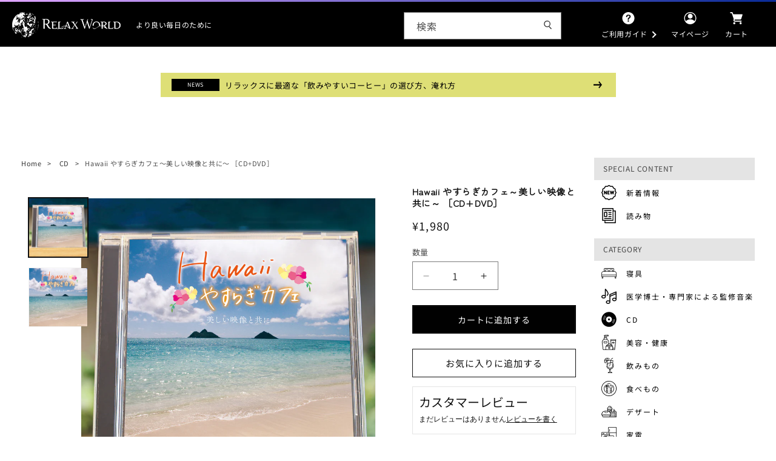

--- FILE ---
content_type: text/html; charset=utf-8
request_url: https://relaxworld.jp/products/hawaii-%E3%82%84%E3%81%99%E3%82%89%E3%81%8E%E3%82%AB%E3%83%95%E3%82%A7-%E7%BE%8E%E3%81%97%E3%81%84%E6%98%A0%E5%83%8F%E3%81%A8%E5%85%B1%E3%81%AB-cd-dvd
body_size: 30929
content:
<!doctype html>
<html class="no-js" lang="ja">
  <head>
    <meta charset="utf-8">
    <meta http-equiv="X-UA-Compatible" content="IE=edge">
    <meta name="viewport" content="width=device-width,initial-scale=1">
    <meta name="theme-color" content="">
    <link rel="canonical" href="https://relaxworld.jp/products/hawaii-%e3%82%84%e3%81%99%e3%82%89%e3%81%8e%e3%82%ab%e3%83%95%e3%82%a7-%e7%be%8e%e3%81%97%e3%81%84%e6%98%a0%e5%83%8f%e3%81%a8%e5%85%b1%e3%81%ab-cd-dvd"><link rel="icon" type="image/png" href="//relaxworld.jp/cdn/shop/files/RELAX_-_WORLD-fabicon.png?crop=center&height=32&v=1710147318&width=32"><link rel="preconnect" href="https://fonts.shopifycdn.com" crossorigin><title>
      Hawaii やすらぎカフェ～美しい映像と共に～ ［CD+DVD］
 &ndash; RELAX WORLD</title>
    
      <meta name="description" content="ハワイの美しい映像と共に癒やしの時間をお過ごしください♪ ◆アーティストRELAX WORLD ◆商品番号SCCD-0600 ◆トラックリスト■DVD01. 癒しの海 ～美しきハワイ～02. やさしい時間と青い海03. 常夏の楽園 ～豊かなナル～04. ハワイの休日05. オアフの花々06. やすらぎのパマ07. マカプウからの景色08. 光の海 ～午後のひととき～09. 虹の波音10. 緑と光の温もり11. エメラルドグリーン ～癒しの風景～12. ホヌ ～神秘の生命～13. ダイアモンドヘッドとプルメリア14. ヒーリングプール ～大自然の恵み～15. 夕日のアラモアナ■CD01. ホノルルの目覚め02. 癒しのリゾート03. ">
    

    

<meta property="og:site_name" content="RELAX WORLD">
<meta property="og:url" content="https://relaxworld.jp/products/hawaii-%e3%82%84%e3%81%99%e3%82%89%e3%81%8e%e3%82%ab%e3%83%95%e3%82%a7-%e7%be%8e%e3%81%97%e3%81%84%e6%98%a0%e5%83%8f%e3%81%a8%e5%85%b1%e3%81%ab-cd-dvd">
<meta property="og:title" content="Hawaii やすらぎカフェ～美しい映像と共に～ ［CD+DVD］">
<meta property="og:type" content="product">
<meta property="og:description" content="ハワイの美しい映像と共に癒やしの時間をお過ごしください♪ ◆アーティストRELAX WORLD ◆商品番号SCCD-0600 ◆トラックリスト■DVD01. 癒しの海 ～美しきハワイ～02. やさしい時間と青い海03. 常夏の楽園 ～豊かなナル～04. ハワイの休日05. オアフの花々06. やすらぎのパマ07. マカプウからの景色08. 光の海 ～午後のひととき～09. 虹の波音10. 緑と光の温もり11. エメラルドグリーン ～癒しの風景～12. ホヌ ～神秘の生命～13. ダイアモンドヘッドとプルメリア14. ヒーリングプール ～大自然の恵み～15. 夕日のアラモアナ■CD01. ホノルルの目覚め02. 癒しのリゾート03. "><meta property="og:image" content="http://relaxworld.jp/cdn/shop/files/CD_format_edited_SCCD-0600.jpg?v=1736865025">
  <meta property="og:image:secure_url" content="https://relaxworld.jp/cdn/shop/files/CD_format_edited_SCCD-0600.jpg?v=1736865025">
  <meta property="og:image:width" content="2323">
  <meta property="og:image:height" content="2323"><meta property="og:price:amount" content="1,980">
  <meta property="og:price:currency" content="JPY"><meta name="twitter:site" content="@https://x.com/relaxworld_pr"><meta name="twitter:card" content="summary_large_image">
<meta name="twitter:title" content="Hawaii やすらぎカフェ～美しい映像と共に～ ［CD+DVD］">
<meta name="twitter:description" content="ハワイの美しい映像と共に癒やしの時間をお過ごしください♪ ◆アーティストRELAX WORLD ◆商品番号SCCD-0600 ◆トラックリスト■DVD01. 癒しの海 ～美しきハワイ～02. やさしい時間と青い海03. 常夏の楽園 ～豊かなナル～04. ハワイの休日05. オアフの花々06. やすらぎのパマ07. マカプウからの景色08. 光の海 ～午後のひととき～09. 虹の波音10. 緑と光の温もり11. エメラルドグリーン ～癒しの風景～12. ホヌ ～神秘の生命～13. ダイアモンドヘッドとプルメリア14. ヒーリングプール ～大自然の恵み～15. 夕日のアラモアナ■CD01. ホノルルの目覚め02. 癒しのリゾート03. ">

    <script src="//relaxworld.jp/cdn/shop/t/14/assets/constants.js?v=58251544750838685771710136881" defer="defer"></script>
    <script src="//relaxworld.jp/cdn/shop/t/14/assets/pubsub.js?v=162490899887979251710468121" defer="defer"></script>
    <script src="//relaxworld.jp/cdn/shop/t/14/assets/global.js?v=37284204640041572741710136881" defer="defer"></script><script src="//relaxworld.jp/cdn/shop/t/14/assets/animations.js?v=88693664871331136111710136880" defer="defer"></script><script>window.performance && window.performance.mark && window.performance.mark('shopify.content_for_header.start');</script><meta name="google-site-verification" content="sgPQjlHlajrKeR_X3c3ly6x4w2rKgka_Jj0r5yTckq8">
<meta name="facebook-domain-verification" content="iwrtx7hglrnx547bwvj8uyjc57k493">
<meta id="shopify-digital-wallet" name="shopify-digital-wallet" content="/66898886948/digital_wallets/dialog">
<link rel="alternate" type="application/json+oembed" href="https://relaxworld.jp/products/hawaii-%e3%82%84%e3%81%99%e3%82%89%e3%81%8e%e3%82%ab%e3%83%95%e3%82%a7-%e7%be%8e%e3%81%97%e3%81%84%e6%98%a0%e5%83%8f%e3%81%a8%e5%85%b1%e3%81%ab-cd-dvd.oembed">
<script async="async" src="/checkouts/internal/preloads.js?locale=ja-JP"></script>
<script id="shopify-features" type="application/json">{"accessToken":"24b1f23f0d8483be2d54a1803c111e5d","betas":["rich-media-storefront-analytics"],"domain":"relaxworld.jp","predictiveSearch":false,"shopId":66898886948,"locale":"ja"}</script>
<script>var Shopify = Shopify || {};
Shopify.shop = "xn-pckua2a0a0nfl5a1j.myshopify.com";
Shopify.locale = "ja";
Shopify.currency = {"active":"JPY","rate":"1.0"};
Shopify.country = "JP";
Shopify.theme = {"name":"RelaxWorld 2024","id":166100730148,"schema_name":"Dawn","schema_version":"13.0.1","theme_store_id":887,"role":"main"};
Shopify.theme.handle = "null";
Shopify.theme.style = {"id":null,"handle":null};
Shopify.cdnHost = "relaxworld.jp/cdn";
Shopify.routes = Shopify.routes || {};
Shopify.routes.root = "/";</script>
<script type="module">!function(o){(o.Shopify=o.Shopify||{}).modules=!0}(window);</script>
<script>!function(o){function n(){var o=[];function n(){o.push(Array.prototype.slice.apply(arguments))}return n.q=o,n}var t=o.Shopify=o.Shopify||{};t.loadFeatures=n(),t.autoloadFeatures=n()}(window);</script>
<script id="shop-js-analytics" type="application/json">{"pageType":"product"}</script>
<script defer="defer" async type="module" src="//relaxworld.jp/cdn/shopifycloud/shop-js/modules/v2/client.init-shop-cart-sync_Cun6Ba8E.ja.esm.js"></script>
<script defer="defer" async type="module" src="//relaxworld.jp/cdn/shopifycloud/shop-js/modules/v2/chunk.common_DGWubyOB.esm.js"></script>
<script type="module">
  await import("//relaxworld.jp/cdn/shopifycloud/shop-js/modules/v2/client.init-shop-cart-sync_Cun6Ba8E.ja.esm.js");
await import("//relaxworld.jp/cdn/shopifycloud/shop-js/modules/v2/chunk.common_DGWubyOB.esm.js");

  window.Shopify.SignInWithShop?.initShopCartSync?.({"fedCMEnabled":true,"windoidEnabled":true});

</script>
<script>(function() {
  var isLoaded = false;
  function asyncLoad() {
    if (isLoaded) return;
    isLoaded = true;
    var urls = ["https:\/\/delivery-date-and-time-picker.amp.tokyo\/script_tags\/cart_attributes.js?shop=xn-pckua2a0a0nfl5a1j.myshopify.com","https:\/\/dokopoi-js.s3.ap-northeast-1.amazonaws.com\/dokopoi-cart_v2.js?shop=xn-pckua2a0a0nfl5a1j.myshopify.com","https:\/\/gift-script-pr.pages.dev\/script.js?shop=xn-pckua2a0a0nfl5a1j.myshopify.com"];
    for (var i = 0; i < urls.length; i++) {
      var s = document.createElement('script');
      s.type = 'text/javascript';
      s.async = true;
      s.src = urls[i];
      var x = document.getElementsByTagName('script')[0];
      x.parentNode.insertBefore(s, x);
    }
  };
  if(window.attachEvent) {
    window.attachEvent('onload', asyncLoad);
  } else {
    window.addEventListener('load', asyncLoad, false);
  }
})();</script>
<script id="__st">var __st={"a":66898886948,"offset":32400,"reqid":"bf795702-bce5-4581-87cd-005c2dde7b6c-1768855339","pageurl":"relaxworld.jp\/products\/hawaii-%E3%82%84%E3%81%99%E3%82%89%E3%81%8E%E3%82%AB%E3%83%95%E3%82%A7-%E7%BE%8E%E3%81%97%E3%81%84%E6%98%A0%E5%83%8F%E3%81%A8%E5%85%B1%E3%81%AB-cd-dvd","u":"7d235605e057","p":"product","rtyp":"product","rid":9569178222884};</script>
<script>window.ShopifyPaypalV4VisibilityTracking = true;</script>
<script id="captcha-bootstrap">!function(){'use strict';const t='contact',e='account',n='new_comment',o=[[t,t],['blogs',n],['comments',n],[t,'customer']],c=[[e,'customer_login'],[e,'guest_login'],[e,'recover_customer_password'],[e,'create_customer']],r=t=>t.map((([t,e])=>`form[action*='/${t}']:not([data-nocaptcha='true']) input[name='form_type'][value='${e}']`)).join(','),a=t=>()=>t?[...document.querySelectorAll(t)].map((t=>t.form)):[];function s(){const t=[...o],e=r(t);return a(e)}const i='password',u='form_key',d=['recaptcha-v3-token','g-recaptcha-response','h-captcha-response',i],f=()=>{try{return window.sessionStorage}catch{return}},m='__shopify_v',_=t=>t.elements[u];function p(t,e,n=!1){try{const o=window.sessionStorage,c=JSON.parse(o.getItem(e)),{data:r}=function(t){const{data:e,action:n}=t;return t[m]||n?{data:e,action:n}:{data:t,action:n}}(c);for(const[e,n]of Object.entries(r))t.elements[e]&&(t.elements[e].value=n);n&&o.removeItem(e)}catch(o){console.error('form repopulation failed',{error:o})}}const l='form_type',E='cptcha';function T(t){t.dataset[E]=!0}const w=window,h=w.document,L='Shopify',v='ce_forms',y='captcha';let A=!1;((t,e)=>{const n=(g='f06e6c50-85a8-45c8-87d0-21a2b65856fe',I='https://cdn.shopify.com/shopifycloud/storefront-forms-hcaptcha/ce_storefront_forms_captcha_hcaptcha.v1.5.2.iife.js',D={infoText:'hCaptchaによる保護',privacyText:'プライバシー',termsText:'利用規約'},(t,e,n)=>{const o=w[L][v],c=o.bindForm;if(c)return c(t,g,e,D).then(n);var r;o.q.push([[t,g,e,D],n]),r=I,A||(h.body.append(Object.assign(h.createElement('script'),{id:'captcha-provider',async:!0,src:r})),A=!0)});var g,I,D;w[L]=w[L]||{},w[L][v]=w[L][v]||{},w[L][v].q=[],w[L][y]=w[L][y]||{},w[L][y].protect=function(t,e){n(t,void 0,e),T(t)},Object.freeze(w[L][y]),function(t,e,n,w,h,L){const[v,y,A,g]=function(t,e,n){const i=e?o:[],u=t?c:[],d=[...i,...u],f=r(d),m=r(i),_=r(d.filter((([t,e])=>n.includes(e))));return[a(f),a(m),a(_),s()]}(w,h,L),I=t=>{const e=t.target;return e instanceof HTMLFormElement?e:e&&e.form},D=t=>v().includes(t);t.addEventListener('submit',(t=>{const e=I(t);if(!e)return;const n=D(e)&&!e.dataset.hcaptchaBound&&!e.dataset.recaptchaBound,o=_(e),c=g().includes(e)&&(!o||!o.value);(n||c)&&t.preventDefault(),c&&!n&&(function(t){try{if(!f())return;!function(t){const e=f();if(!e)return;const n=_(t);if(!n)return;const o=n.value;o&&e.removeItem(o)}(t);const e=Array.from(Array(32),(()=>Math.random().toString(36)[2])).join('');!function(t,e){_(t)||t.append(Object.assign(document.createElement('input'),{type:'hidden',name:u})),t.elements[u].value=e}(t,e),function(t,e){const n=f();if(!n)return;const o=[...t.querySelectorAll(`input[type='${i}']`)].map((({name:t})=>t)),c=[...d,...o],r={};for(const[a,s]of new FormData(t).entries())c.includes(a)||(r[a]=s);n.setItem(e,JSON.stringify({[m]:1,action:t.action,data:r}))}(t,e)}catch(e){console.error('failed to persist form',e)}}(e),e.submit())}));const S=(t,e)=>{t&&!t.dataset[E]&&(n(t,e.some((e=>e===t))),T(t))};for(const o of['focusin','change'])t.addEventListener(o,(t=>{const e=I(t);D(e)&&S(e,y())}));const B=e.get('form_key'),M=e.get(l),P=B&&M;t.addEventListener('DOMContentLoaded',(()=>{const t=y();if(P)for(const e of t)e.elements[l].value===M&&p(e,B);[...new Set([...A(),...v().filter((t=>'true'===t.dataset.shopifyCaptcha))])].forEach((e=>S(e,t)))}))}(h,new URLSearchParams(w.location.search),n,t,e,['guest_login'])})(!1,!0)}();</script>
<script integrity="sha256-4kQ18oKyAcykRKYeNunJcIwy7WH5gtpwJnB7kiuLZ1E=" data-source-attribution="shopify.loadfeatures" defer="defer" src="//relaxworld.jp/cdn/shopifycloud/storefront/assets/storefront/load_feature-a0a9edcb.js" crossorigin="anonymous"></script>
<script data-source-attribution="shopify.dynamic_checkout.dynamic.init">var Shopify=Shopify||{};Shopify.PaymentButton=Shopify.PaymentButton||{isStorefrontPortableWallets:!0,init:function(){window.Shopify.PaymentButton.init=function(){};var t=document.createElement("script");t.src="https://relaxworld.jp/cdn/shopifycloud/portable-wallets/latest/portable-wallets.ja.js",t.type="module",document.head.appendChild(t)}};
</script>
<script data-source-attribution="shopify.dynamic_checkout.buyer_consent">
  function portableWalletsHideBuyerConsent(e){var t=document.getElementById("shopify-buyer-consent"),n=document.getElementById("shopify-subscription-policy-button");t&&n&&(t.classList.add("hidden"),t.setAttribute("aria-hidden","true"),n.removeEventListener("click",e))}function portableWalletsShowBuyerConsent(e){var t=document.getElementById("shopify-buyer-consent"),n=document.getElementById("shopify-subscription-policy-button");t&&n&&(t.classList.remove("hidden"),t.removeAttribute("aria-hidden"),n.addEventListener("click",e))}window.Shopify?.PaymentButton&&(window.Shopify.PaymentButton.hideBuyerConsent=portableWalletsHideBuyerConsent,window.Shopify.PaymentButton.showBuyerConsent=portableWalletsShowBuyerConsent);
</script>
<script>
  function portableWalletsCleanup(e){e&&e.src&&console.error("Failed to load portable wallets script "+e.src);var t=document.querySelectorAll("shopify-accelerated-checkout .shopify-payment-button__skeleton, shopify-accelerated-checkout-cart .wallet-cart-button__skeleton"),e=document.getElementById("shopify-buyer-consent");for(let e=0;e<t.length;e++)t[e].remove();e&&e.remove()}function portableWalletsNotLoadedAsModule(e){e instanceof ErrorEvent&&"string"==typeof e.message&&e.message.includes("import.meta")&&"string"==typeof e.filename&&e.filename.includes("portable-wallets")&&(window.removeEventListener("error",portableWalletsNotLoadedAsModule),window.Shopify.PaymentButton.failedToLoad=e,"loading"===document.readyState?document.addEventListener("DOMContentLoaded",window.Shopify.PaymentButton.init):window.Shopify.PaymentButton.init())}window.addEventListener("error",portableWalletsNotLoadedAsModule);
</script>

<script type="module" src="https://relaxworld.jp/cdn/shopifycloud/portable-wallets/latest/portable-wallets.ja.js" onError="portableWalletsCleanup(this)" crossorigin="anonymous"></script>
<script nomodule>
  document.addEventListener("DOMContentLoaded", portableWalletsCleanup);
</script>

<link id="shopify-accelerated-checkout-styles" rel="stylesheet" media="screen" href="https://relaxworld.jp/cdn/shopifycloud/portable-wallets/latest/accelerated-checkout-backwards-compat.css" crossorigin="anonymous">
<style id="shopify-accelerated-checkout-cart">
        #shopify-buyer-consent {
  margin-top: 1em;
  display: inline-block;
  width: 100%;
}

#shopify-buyer-consent.hidden {
  display: none;
}

#shopify-subscription-policy-button {
  background: none;
  border: none;
  padding: 0;
  text-decoration: underline;
  font-size: inherit;
  cursor: pointer;
}

#shopify-subscription-policy-button::before {
  box-shadow: none;
}

      </style>
<script id="sections-script" data-sections="header" defer="defer" src="//relaxworld.jp/cdn/shop/t/14/compiled_assets/scripts.js?v=6399"></script>
<script>window.performance && window.performance.mark && window.performance.mark('shopify.content_for_header.end');</script>


    <style data-shopify>
            @font-face {
  font-family: "Noto Sans Japanese";
  font-weight: 400;
  font-style: normal;
  font-display: swap;
  src: url("//relaxworld.jp/cdn/fonts/noto_sans_japanese/notosansjapanese_n4.74a6927b879b930fdec4ab8bb6917103ae8bbca9.woff2") format("woff2"),
       url("//relaxworld.jp/cdn/fonts/noto_sans_japanese/notosansjapanese_n4.15630f5c60bcf9ed7de2df9484ab75ddd007c8e2.woff") format("woff");
}

            @font-face {
  font-family: "Noto Sans Japanese";
  font-weight: 700;
  font-style: normal;
  font-display: swap;
  src: url("//relaxworld.jp/cdn/fonts/noto_sans_japanese/notosansjapanese_n7.1abda075dc6bf08053b865d23e5712ef6cfa899b.woff2") format("woff2"),
       url("//relaxworld.jp/cdn/fonts/noto_sans_japanese/notosansjapanese_n7.aa2be2df2112f4742b97ac4fa9dca5bb760e3ab4.woff") format("woff");
}

            
            
            @font-face {
  font-family: "Zen Maru Gothic";
  font-weight: 400;
  font-style: normal;
  font-display: swap;
  src: url("//relaxworld.jp/cdn/fonts/zen_maru_gothic/zenmarugothic_n4.d24d7d4b2cd2584cb1478701c63359b627944b22.woff2") format("woff2"),
       url("//relaxworld.jp/cdn/fonts/zen_maru_gothic/zenmarugothic_n4.e1d4424aa50ca093c4878e9448afe7a5023d457a.woff") format("woff");
}


            
              :root,
              .color-scheme-1 {
                --color-background: 255,255,255;
              
                --gradient-background: #ffffff;
              

              

              --color-foreground: 18,18,18;
              --color-background-contrast: 191,191,191;
              --color-shadow: 18,18,18;
              --color-button: 18,18,18;
              --color-button-text: 255,255,255;
              --color-secondary-button: 255,255,255;
              --color-secondary-button-text: 18,18,18;
              --color-link: 18,18,18;
              --color-badge-foreground: 18,18,18;
              --color-badge-background: 255,255,255;
              --color-badge-border: 18,18,18;
              --payment-terms-background-color: rgb(255 255 255);
            }
            
              
              .color-scheme-2 {
                --color-background: 243,243,243;
              
                --gradient-background: #f3f3f3;
              

              

              --color-foreground: 18,18,18;
              --color-background-contrast: 179,179,179;
              --color-shadow: 18,18,18;
              --color-button: 18,18,18;
              --color-button-text: 243,243,243;
              --color-secondary-button: 243,243,243;
              --color-secondary-button-text: 18,18,18;
              --color-link: 18,18,18;
              --color-badge-foreground: 18,18,18;
              --color-badge-background: 243,243,243;
              --color-badge-border: 18,18,18;
              --payment-terms-background-color: rgb(243 243 243);
            }
            
              
              .color-scheme-3 {
                --color-background: 36,40,51;
              
                --gradient-background: #242833;
              

              

              --color-foreground: 255,255,255;
              --color-background-contrast: 47,52,66;
              --color-shadow: 18,18,18;
              --color-button: 255,255,255;
              --color-button-text: 0,0,0;
              --color-secondary-button: 36,40,51;
              --color-secondary-button-text: 255,255,255;
              --color-link: 255,255,255;
              --color-badge-foreground: 255,255,255;
              --color-badge-background: 36,40,51;
              --color-badge-border: 255,255,255;
              --payment-terms-background-color: rgb(36 40 51);
            }
            
              
              .color-scheme-4 {
                --color-background: 18,18,18;
              
                --gradient-background: #121212;
              

              

              --color-foreground: 255,255,255;
              --color-background-contrast: 146,146,146;
              --color-shadow: 18,18,18;
              --color-button: 255,255,255;
              --color-button-text: 18,18,18;
              --color-secondary-button: 18,18,18;
              --color-secondary-button-text: 255,255,255;
              --color-link: 255,255,255;
              --color-badge-foreground: 255,255,255;
              --color-badge-background: 18,18,18;
              --color-badge-border: 255,255,255;
              --payment-terms-background-color: rgb(18 18 18);
            }
            
              
              .color-scheme-5 {
                --color-background: 51,79,180;
              
                --gradient-background: #334fb4;
              

              

              --color-foreground: 255,255,255;
              --color-background-contrast: 23,35,81;
              --color-shadow: 18,18,18;
              --color-button: 255,255,255;
              --color-button-text: 51,79,180;
              --color-secondary-button: 51,79,180;
              --color-secondary-button-text: 255,255,255;
              --color-link: 255,255,255;
              --color-badge-foreground: 255,255,255;
              --color-badge-background: 51,79,180;
              --color-badge-border: 255,255,255;
              --payment-terms-background-color: rgb(51 79 180);
            }
            

            body, .color-scheme-1, .color-scheme-2, .color-scheme-3, .color-scheme-4, .color-scheme-5 {
              color: rgba(var(--color-foreground), 0.75);
              background-color: rgb(var(--color-background));
            }

            :root {
              --font-body-family: "Noto Sans Japanese", sans-serif;
              --font-body-style: normal;
              --font-body-weight: 400;
              --font-body-weight-bold: 700;

              --font-heading-family: "Zen Maru Gothic", sans-serif;
              --font-heading-style: normal;
              --font-heading-weight: 400;

              --font-body-scale: 1.0;
              --font-heading-scale: 1.0;

              --media-padding: px;
              --media-border-opacity: 0.05;
              --media-border-width: 1px;
              --media-radius: 0px;
              --media-shadow-opacity: 0.0;
              --media-shadow-horizontal-offset: 0px;
              --media-shadow-vertical-offset: 4px;
              --media-shadow-blur-radius: 5px;
              --media-shadow-visible: 0;

              --page-width: 120rem;
              --page-width-margin: 0rem;

              --product-card-image-padding: 0.0rem;
              --product-card-corner-radius: 0.0rem;
              --product-card-text-alignment: left;
              --product-card-border-width: 0.0rem;
              --product-card-border-opacity: 0.1;
              --product-card-shadow-opacity: 0.0;
              --product-card-shadow-visible: 0;
              --product-card-shadow-horizontal-offset: 0.0rem;
              --product-card-shadow-vertical-offset: 0.4rem;
              --product-card-shadow-blur-radius: 0.5rem;

              --collection-card-image-padding: 0.0rem;
              --collection-card-corner-radius: 0.0rem;
              --collection-card-text-alignment: left;
              --collection-card-border-width: 0.0rem;
              --collection-card-border-opacity: 0.1;
              --collection-card-shadow-opacity: 0.0;
              --collection-card-shadow-visible: 0;
              --collection-card-shadow-horizontal-offset: 0.0rem;
              --collection-card-shadow-vertical-offset: 0.4rem;
              --collection-card-shadow-blur-radius: 0.5rem;

              --blog-card-image-padding: 0.0rem;
              --blog-card-corner-radius: 0.0rem;
              --blog-card-text-alignment: left;
              --blog-card-border-width: 0.0rem;
              --blog-card-border-opacity: 0.1;
              --blog-card-shadow-opacity: 0.0;
              --blog-card-shadow-visible: 0;
              --blog-card-shadow-horizontal-offset: 0.0rem;
              --blog-card-shadow-vertical-offset: 0.4rem;
              --blog-card-shadow-blur-radius: 0.5rem;

              --badge-corner-radius: 4.0rem;

              --popup-border-width: 1px;
              --popup-border-opacity: 0.1;
              --popup-corner-radius: 0px;
              --popup-shadow-opacity: 0.05;
              --popup-shadow-horizontal-offset: 0px;
              --popup-shadow-vertical-offset: 4px;
              --popup-shadow-blur-radius: 5px;

              --drawer-border-width: 1px;
              --drawer-border-opacity: 0.1;
              --drawer-shadow-opacity: 0.0;
              --drawer-shadow-horizontal-offset: 0px;
              --drawer-shadow-vertical-offset: 4px;
              --drawer-shadow-blur-radius: 5px;

              --spacing-sections-desktop: 40px;
              --spacing-sections-mobile: 28px;

              --grid-desktop-vertical-spacing: 12px;
              --grid-desktop-horizontal-spacing: 24px;
              --grid-mobile-vertical-spacing: 6px;
              --grid-mobile-horizontal-spacing: 12px;

              --text-boxes-border-opacity: 0.1;
              --text-boxes-border-width: 0px;
              --text-boxes-radius: 0px;
              --text-boxes-shadow-opacity: 0.0;
              --text-boxes-shadow-visible: 0;
              --text-boxes-shadow-horizontal-offset: 0px;
              --text-boxes-shadow-vertical-offset: 4px;
              --text-boxes-shadow-blur-radius: 5px;

              --buttons-radius: 0px;
              --buttons-radius-outset: 0px;
              --buttons-border-width: 1px;
              --buttons-border-opacity: 1.0;
              --buttons-shadow-opacity: 0.0;
              --buttons-shadow-visible: 0;
              --buttons-shadow-horizontal-offset: 0px;
              --buttons-shadow-vertical-offset: 4px;
              --buttons-shadow-blur-radius: 5px;
              --buttons-border-offset: 0px;

              --inputs-radius: 0px;
              --inputs-border-width: 1px;
              --inputs-border-opacity: 0.55;
              --inputs-shadow-opacity: 0.0;
              --inputs-shadow-horizontal-offset: 0px;
              --inputs-margin-offset: 0px;
              --inputs-shadow-vertical-offset: 4px;
              --inputs-shadow-blur-radius: 5px;
              --inputs-radius-outset: 0px;

              --variant-pills-radius: 40px;
              --variant-pills-border-width: 1px;
              --variant-pills-border-opacity: 0.55;
              --variant-pills-shadow-opacity: 0.0;
              --variant-pills-shadow-horizontal-offset: 0px;
              --variant-pills-shadow-vertical-offset: 4px;
              --variant-pills-shadow-blur-radius: 5px;
            }

            *,
            *::before,
            *::after {
              box-sizing: inherit;
            }

            html {
              box-sizing: border-box;
              font-size: calc(var(--font-body-scale) * 62.5%);
              height: 100%;
            }

            body {
              display: grid;
              grid-template-rows: auto auto 1fr auto;
              grid-template-columns: 100%;
              min-height: 100%;
              margin: 0;
              font-size: 1.5rem;
              letter-spacing: 0.06rem;
              line-height: calc(1 + 0.8 / var(--font-body-scale));
              font-family: var(--font-body-family);
              font-style: var(--font-body-style);
              font-weight: var(--font-body-weight);
            }
      a{text-decoration:none;}
      a:hoer{text-decoration:underline;}
            @media screen and (min-width: 750px) {
              body {
                font-size: 1.6rem;
              }
            }
    </style>

    <link href="//relaxworld.jp/cdn/shop/t/14/assets/base.css?v=156677390871055150451728786150" rel="stylesheet" type="text/css" media="all" />
    <link href="//relaxworld.jp/cdn/shop/t/14/assets/custom.css?v=123465642442227958321713252040" rel="stylesheet" type="text/css" media="all" />
<link rel="preload" as="font" href="//relaxworld.jp/cdn/fonts/noto_sans_japanese/notosansjapanese_n4.74a6927b879b930fdec4ab8bb6917103ae8bbca9.woff2" type="font/woff2" crossorigin><link rel="preload" as="font" href="//relaxworld.jp/cdn/fonts/zen_maru_gothic/zenmarugothic_n4.d24d7d4b2cd2584cb1478701c63359b627944b22.woff2" type="font/woff2" crossorigin><link
        rel="stylesheet"
        href="//relaxworld.jp/cdn/shop/t/14/assets/component-predictive-search.css?v=118923337488134913561710136880"
        media="print"
        onload="this.media='all'"
      ><script>
      document.documentElement.className = document.documentElement.className.replace('no-js', 'js');
      if (Shopify.designMode) {
        document.documentElement.classList.add('shopify-design-mode');
      }
    </script>

    <link rel="preconnect" href="https://fonts.googleapis.com">
    <link rel="preconnect" href="https://fonts.gstatic.com" crossorigin>
    <link href="https://fonts.googleapis.com/css2?family=Noto+Sans+JP&display=swap" rel="stylesheet">


<!--YSS-サイトジェネラルタグ-->
<script async src="https://s.yimg.jp/images/listing/tool/cv/ytag.js"></script>
<script>
window.yjDataLayer = window.yjDataLayer || [];
function ytag() { yjDataLayer.push(arguments); }
ytag({"type":"ycl_cookie"});
</script>

<!-- Google tag (gtag.js) -->
<script async src="https://www.googletagmanager.com/gtag/js?id=AW-16511172587"></script>
<script>
  window.dataLayer = window.dataLayer || [];
  function gtag(){dataLayer.push(arguments);}
  gtag('js', new Date());
  gtag('config', 'AW-16511172587');
</script>

<!-- Meta Pixel Code -->
<script>
!function(f,b,e,v,n,t,s)
{if(f.fbq)return;n=f.fbq=function(){n.callMethod?
n.callMethod.apply(n,arguments):n.queue.push(arguments)};
if(!f._fbq)f._fbq=n;n.push=n;n.loaded=!0;n.version='2.0';
n.queue=[];t=b.createElement(e);t.async=!0;
t.src=v;s=b.getElementsByTagName(e)[0];
s.parentNode.insertBefore(t,s)}(window, document,'script',
'https://connect.facebook.net/en_US/fbevents.js');
fbq('init', '959305085768379');
fbq('track', 'PageView');
</script>
<noscript><img height="1" width="1" style="display:none"
src="https://www.facebook.com/tr?id=959305085768379&ev=PageView&noscript=1"
/></noscript>
<!-- End Meta Pixel Code -->

<link href="https://monorail-edge.shopifysvc.com" rel="dns-prefetch">
<script>(function(){if ("sendBeacon" in navigator && "performance" in window) {try {var session_token_from_headers = performance.getEntriesByType('navigation')[0].serverTiming.find(x => x.name == '_s').description;} catch {var session_token_from_headers = undefined;}var session_cookie_matches = document.cookie.match(/_shopify_s=([^;]*)/);var session_token_from_cookie = session_cookie_matches && session_cookie_matches.length === 2 ? session_cookie_matches[1] : "";var session_token = session_token_from_headers || session_token_from_cookie || "";function handle_abandonment_event(e) {var entries = performance.getEntries().filter(function(entry) {return /monorail-edge.shopifysvc.com/.test(entry.name);});if (!window.abandonment_tracked && entries.length === 0) {window.abandonment_tracked = true;var currentMs = Date.now();var navigation_start = performance.timing.navigationStart;var payload = {shop_id: 66898886948,url: window.location.href,navigation_start,duration: currentMs - navigation_start,session_token,page_type: "product"};window.navigator.sendBeacon("https://monorail-edge.shopifysvc.com/v1/produce", JSON.stringify({schema_id: "online_store_buyer_site_abandonment/1.1",payload: payload,metadata: {event_created_at_ms: currentMs,event_sent_at_ms: currentMs}}));}}window.addEventListener('pagehide', handle_abandonment_event);}}());</script>
<script id="web-pixels-manager-setup">(function e(e,d,r,n,o){if(void 0===o&&(o={}),!Boolean(null===(a=null===(i=window.Shopify)||void 0===i?void 0:i.analytics)||void 0===a?void 0:a.replayQueue)){var i,a;window.Shopify=window.Shopify||{};var t=window.Shopify;t.analytics=t.analytics||{};var s=t.analytics;s.replayQueue=[],s.publish=function(e,d,r){return s.replayQueue.push([e,d,r]),!0};try{self.performance.mark("wpm:start")}catch(e){}var l=function(){var e={modern:/Edge?\/(1{2}[4-9]|1[2-9]\d|[2-9]\d{2}|\d{4,})\.\d+(\.\d+|)|Firefox\/(1{2}[4-9]|1[2-9]\d|[2-9]\d{2}|\d{4,})\.\d+(\.\d+|)|Chrom(ium|e)\/(9{2}|\d{3,})\.\d+(\.\d+|)|(Maci|X1{2}).+ Version\/(15\.\d+|(1[6-9]|[2-9]\d|\d{3,})\.\d+)([,.]\d+|)( \(\w+\)|)( Mobile\/\w+|) Safari\/|Chrome.+OPR\/(9{2}|\d{3,})\.\d+\.\d+|(CPU[ +]OS|iPhone[ +]OS|CPU[ +]iPhone|CPU IPhone OS|CPU iPad OS)[ +]+(15[._]\d+|(1[6-9]|[2-9]\d|\d{3,})[._]\d+)([._]\d+|)|Android:?[ /-](13[3-9]|1[4-9]\d|[2-9]\d{2}|\d{4,})(\.\d+|)(\.\d+|)|Android.+Firefox\/(13[5-9]|1[4-9]\d|[2-9]\d{2}|\d{4,})\.\d+(\.\d+|)|Android.+Chrom(ium|e)\/(13[3-9]|1[4-9]\d|[2-9]\d{2}|\d{4,})\.\d+(\.\d+|)|SamsungBrowser\/([2-9]\d|\d{3,})\.\d+/,legacy:/Edge?\/(1[6-9]|[2-9]\d|\d{3,})\.\d+(\.\d+|)|Firefox\/(5[4-9]|[6-9]\d|\d{3,})\.\d+(\.\d+|)|Chrom(ium|e)\/(5[1-9]|[6-9]\d|\d{3,})\.\d+(\.\d+|)([\d.]+$|.*Safari\/(?![\d.]+ Edge\/[\d.]+$))|(Maci|X1{2}).+ Version\/(10\.\d+|(1[1-9]|[2-9]\d|\d{3,})\.\d+)([,.]\d+|)( \(\w+\)|)( Mobile\/\w+|) Safari\/|Chrome.+OPR\/(3[89]|[4-9]\d|\d{3,})\.\d+\.\d+|(CPU[ +]OS|iPhone[ +]OS|CPU[ +]iPhone|CPU IPhone OS|CPU iPad OS)[ +]+(10[._]\d+|(1[1-9]|[2-9]\d|\d{3,})[._]\d+)([._]\d+|)|Android:?[ /-](13[3-9]|1[4-9]\d|[2-9]\d{2}|\d{4,})(\.\d+|)(\.\d+|)|Mobile Safari.+OPR\/([89]\d|\d{3,})\.\d+\.\d+|Android.+Firefox\/(13[5-9]|1[4-9]\d|[2-9]\d{2}|\d{4,})\.\d+(\.\d+|)|Android.+Chrom(ium|e)\/(13[3-9]|1[4-9]\d|[2-9]\d{2}|\d{4,})\.\d+(\.\d+|)|Android.+(UC? ?Browser|UCWEB|U3)[ /]?(15\.([5-9]|\d{2,})|(1[6-9]|[2-9]\d|\d{3,})\.\d+)\.\d+|SamsungBrowser\/(5\.\d+|([6-9]|\d{2,})\.\d+)|Android.+MQ{2}Browser\/(14(\.(9|\d{2,})|)|(1[5-9]|[2-9]\d|\d{3,})(\.\d+|))(\.\d+|)|K[Aa][Ii]OS\/(3\.\d+|([4-9]|\d{2,})\.\d+)(\.\d+|)/},d=e.modern,r=e.legacy,n=navigator.userAgent;return n.match(d)?"modern":n.match(r)?"legacy":"unknown"}(),u="modern"===l?"modern":"legacy",c=(null!=n?n:{modern:"",legacy:""})[u],f=function(e){return[e.baseUrl,"/wpm","/b",e.hashVersion,"modern"===e.buildTarget?"m":"l",".js"].join("")}({baseUrl:d,hashVersion:r,buildTarget:u}),m=function(e){var d=e.version,r=e.bundleTarget,n=e.surface,o=e.pageUrl,i=e.monorailEndpoint;return{emit:function(e){var a=e.status,t=e.errorMsg,s=(new Date).getTime(),l=JSON.stringify({metadata:{event_sent_at_ms:s},events:[{schema_id:"web_pixels_manager_load/3.1",payload:{version:d,bundle_target:r,page_url:o,status:a,surface:n,error_msg:t},metadata:{event_created_at_ms:s}}]});if(!i)return console&&console.warn&&console.warn("[Web Pixels Manager] No Monorail endpoint provided, skipping logging."),!1;try{return self.navigator.sendBeacon.bind(self.navigator)(i,l)}catch(e){}var u=new XMLHttpRequest;try{return u.open("POST",i,!0),u.setRequestHeader("Content-Type","text/plain"),u.send(l),!0}catch(e){return console&&console.warn&&console.warn("[Web Pixels Manager] Got an unhandled error while logging to Monorail."),!1}}}}({version:r,bundleTarget:l,surface:e.surface,pageUrl:self.location.href,monorailEndpoint:e.monorailEndpoint});try{o.browserTarget=l,function(e){var d=e.src,r=e.async,n=void 0===r||r,o=e.onload,i=e.onerror,a=e.sri,t=e.scriptDataAttributes,s=void 0===t?{}:t,l=document.createElement("script"),u=document.querySelector("head"),c=document.querySelector("body");if(l.async=n,l.src=d,a&&(l.integrity=a,l.crossOrigin="anonymous"),s)for(var f in s)if(Object.prototype.hasOwnProperty.call(s,f))try{l.dataset[f]=s[f]}catch(e){}if(o&&l.addEventListener("load",o),i&&l.addEventListener("error",i),u)u.appendChild(l);else{if(!c)throw new Error("Did not find a head or body element to append the script");c.appendChild(l)}}({src:f,async:!0,onload:function(){if(!function(){var e,d;return Boolean(null===(d=null===(e=window.Shopify)||void 0===e?void 0:e.analytics)||void 0===d?void 0:d.initialized)}()){var d=window.webPixelsManager.init(e)||void 0;if(d){var r=window.Shopify.analytics;r.replayQueue.forEach((function(e){var r=e[0],n=e[1],o=e[2];d.publishCustomEvent(r,n,o)})),r.replayQueue=[],r.publish=d.publishCustomEvent,r.visitor=d.visitor,r.initialized=!0}}},onerror:function(){return m.emit({status:"failed",errorMsg:"".concat(f," has failed to load")})},sri:function(e){var d=/^sha384-[A-Za-z0-9+/=]+$/;return"string"==typeof e&&d.test(e)}(c)?c:"",scriptDataAttributes:o}),m.emit({status:"loading"})}catch(e){m.emit({status:"failed",errorMsg:(null==e?void 0:e.message)||"Unknown error"})}}})({shopId: 66898886948,storefrontBaseUrl: "https://relaxworld.jp",extensionsBaseUrl: "https://extensions.shopifycdn.com/cdn/shopifycloud/web-pixels-manager",monorailEndpoint: "https://monorail-edge.shopifysvc.com/unstable/produce_batch",surface: "storefront-renderer",enabledBetaFlags: ["2dca8a86"],webPixelsConfigList: [{"id":"851804452","configuration":"{\"config\":\"{\\\"pixel_id\\\":\\\"G-DF83217XJ3\\\",\\\"target_country\\\":\\\"JP\\\",\\\"gtag_events\\\":[{\\\"type\\\":\\\"begin_checkout\\\",\\\"action_label\\\":\\\"G-DF83217XJ3\\\"},{\\\"type\\\":\\\"search\\\",\\\"action_label\\\":\\\"G-DF83217XJ3\\\"},{\\\"type\\\":\\\"view_item\\\",\\\"action_label\\\":[\\\"G-DF83217XJ3\\\",\\\"MC-D0H0E9E0MV\\\"]},{\\\"type\\\":\\\"purchase\\\",\\\"action_label\\\":[\\\"G-DF83217XJ3\\\",\\\"MC-D0H0E9E0MV\\\"]},{\\\"type\\\":\\\"page_view\\\",\\\"action_label\\\":[\\\"G-DF83217XJ3\\\",\\\"MC-D0H0E9E0MV\\\"]},{\\\"type\\\":\\\"add_payment_info\\\",\\\"action_label\\\":\\\"G-DF83217XJ3\\\"},{\\\"type\\\":\\\"add_to_cart\\\",\\\"action_label\\\":\\\"G-DF83217XJ3\\\"}],\\\"enable_monitoring_mode\\\":false}\"}","eventPayloadVersion":"v1","runtimeContext":"OPEN","scriptVersion":"b2a88bafab3e21179ed38636efcd8a93","type":"APP","apiClientId":1780363,"privacyPurposes":[],"dataSharingAdjustments":{"protectedCustomerApprovalScopes":["read_customer_address","read_customer_email","read_customer_name","read_customer_personal_data","read_customer_phone"]}},{"id":"304906532","configuration":"{\"pixel_id\":\"887727072076499\",\"pixel_type\":\"facebook_pixel\",\"metaapp_system_user_token\":\"-\"}","eventPayloadVersion":"v1","runtimeContext":"OPEN","scriptVersion":"ca16bc87fe92b6042fbaa3acc2fbdaa6","type":"APP","apiClientId":2329312,"privacyPurposes":["ANALYTICS","MARKETING","SALE_OF_DATA"],"dataSharingAdjustments":{"protectedCustomerApprovalScopes":["read_customer_address","read_customer_email","read_customer_name","read_customer_personal_data","read_customer_phone"]}},{"id":"shopify-app-pixel","configuration":"{}","eventPayloadVersion":"v1","runtimeContext":"STRICT","scriptVersion":"0450","apiClientId":"shopify-pixel","type":"APP","privacyPurposes":["ANALYTICS","MARKETING"]},{"id":"shopify-custom-pixel","eventPayloadVersion":"v1","runtimeContext":"LAX","scriptVersion":"0450","apiClientId":"shopify-pixel","type":"CUSTOM","privacyPurposes":["ANALYTICS","MARKETING"]}],isMerchantRequest: false,initData: {"shop":{"name":"RELAX WORLD","paymentSettings":{"currencyCode":"JPY"},"myshopifyDomain":"xn-pckua2a0a0nfl5a1j.myshopify.com","countryCode":"JP","storefrontUrl":"https:\/\/relaxworld.jp"},"customer":null,"cart":null,"checkout":null,"productVariants":[{"price":{"amount":1980.0,"currencyCode":"JPY"},"product":{"title":"Hawaii やすらぎカフェ～美しい映像と共に～ ［CD+DVD］","vendor":"RELAX WORLD","id":"9569178222884","untranslatedTitle":"Hawaii やすらぎカフェ～美しい映像と共に～ ［CD+DVD］","url":"\/products\/hawaii-%E3%82%84%E3%81%99%E3%82%89%E3%81%8E%E3%82%AB%E3%83%95%E3%82%A7-%E7%BE%8E%E3%81%97%E3%81%84%E6%98%A0%E5%83%8F%E3%81%A8%E5%85%B1%E3%81%AB-cd-dvd","type":"CD"},"id":"49598019371300","image":{"src":"\/\/relaxworld.jp\/cdn\/shop\/files\/CD_format_edited_SCCD-0600.jpg?v=1736865025"},"sku":"SCCD-0600","title":"Default Title","untranslatedTitle":"Default Title"}],"purchasingCompany":null},},"https://relaxworld.jp/cdn","fcfee988w5aeb613cpc8e4bc33m6693e112",{"modern":"","legacy":""},{"shopId":"66898886948","storefrontBaseUrl":"https:\/\/relaxworld.jp","extensionBaseUrl":"https:\/\/extensions.shopifycdn.com\/cdn\/shopifycloud\/web-pixels-manager","surface":"storefront-renderer","enabledBetaFlags":"[\"2dca8a86\"]","isMerchantRequest":"false","hashVersion":"fcfee988w5aeb613cpc8e4bc33m6693e112","publish":"custom","events":"[[\"page_viewed\",{}],[\"product_viewed\",{\"productVariant\":{\"price\":{\"amount\":1980.0,\"currencyCode\":\"JPY\"},\"product\":{\"title\":\"Hawaii やすらぎカフェ～美しい映像と共に～ ［CD+DVD］\",\"vendor\":\"RELAX WORLD\",\"id\":\"9569178222884\",\"untranslatedTitle\":\"Hawaii やすらぎカフェ～美しい映像と共に～ ［CD+DVD］\",\"url\":\"\/products\/hawaii-%E3%82%84%E3%81%99%E3%82%89%E3%81%8E%E3%82%AB%E3%83%95%E3%82%A7-%E7%BE%8E%E3%81%97%E3%81%84%E6%98%A0%E5%83%8F%E3%81%A8%E5%85%B1%E3%81%AB-cd-dvd\",\"type\":\"CD\"},\"id\":\"49598019371300\",\"image\":{\"src\":\"\/\/relaxworld.jp\/cdn\/shop\/files\/CD_format_edited_SCCD-0600.jpg?v=1736865025\"},\"sku\":\"SCCD-0600\",\"title\":\"Default Title\",\"untranslatedTitle\":\"Default Title\"}}]]"});</script><script>
  window.ShopifyAnalytics = window.ShopifyAnalytics || {};
  window.ShopifyAnalytics.meta = window.ShopifyAnalytics.meta || {};
  window.ShopifyAnalytics.meta.currency = 'JPY';
  var meta = {"product":{"id":9569178222884,"gid":"gid:\/\/shopify\/Product\/9569178222884","vendor":"RELAX WORLD","type":"CD","handle":"hawaii-やすらぎカフェ-美しい映像と共に-cd-dvd","variants":[{"id":49598019371300,"price":198000,"name":"Hawaii やすらぎカフェ～美しい映像と共に～ ［CD+DVD］","public_title":null,"sku":"SCCD-0600"}],"remote":false},"page":{"pageType":"product","resourceType":"product","resourceId":9569178222884,"requestId":"bf795702-bce5-4581-87cd-005c2dde7b6c-1768855339"}};
  for (var attr in meta) {
    window.ShopifyAnalytics.meta[attr] = meta[attr];
  }
</script>
<script class="analytics">
  (function () {
    var customDocumentWrite = function(content) {
      var jquery = null;

      if (window.jQuery) {
        jquery = window.jQuery;
      } else if (window.Checkout && window.Checkout.$) {
        jquery = window.Checkout.$;
      }

      if (jquery) {
        jquery('body').append(content);
      }
    };

    var hasLoggedConversion = function(token) {
      if (token) {
        return document.cookie.indexOf('loggedConversion=' + token) !== -1;
      }
      return false;
    }

    var setCookieIfConversion = function(token) {
      if (token) {
        var twoMonthsFromNow = new Date(Date.now());
        twoMonthsFromNow.setMonth(twoMonthsFromNow.getMonth() + 2);

        document.cookie = 'loggedConversion=' + token + '; expires=' + twoMonthsFromNow;
      }
    }

    var trekkie = window.ShopifyAnalytics.lib = window.trekkie = window.trekkie || [];
    if (trekkie.integrations) {
      return;
    }
    trekkie.methods = [
      'identify',
      'page',
      'ready',
      'track',
      'trackForm',
      'trackLink'
    ];
    trekkie.factory = function(method) {
      return function() {
        var args = Array.prototype.slice.call(arguments);
        args.unshift(method);
        trekkie.push(args);
        return trekkie;
      };
    };
    for (var i = 0; i < trekkie.methods.length; i++) {
      var key = trekkie.methods[i];
      trekkie[key] = trekkie.factory(key);
    }
    trekkie.load = function(config) {
      trekkie.config = config || {};
      trekkie.config.initialDocumentCookie = document.cookie;
      var first = document.getElementsByTagName('script')[0];
      var script = document.createElement('script');
      script.type = 'text/javascript';
      script.onerror = function(e) {
        var scriptFallback = document.createElement('script');
        scriptFallback.type = 'text/javascript';
        scriptFallback.onerror = function(error) {
                var Monorail = {
      produce: function produce(monorailDomain, schemaId, payload) {
        var currentMs = new Date().getTime();
        var event = {
          schema_id: schemaId,
          payload: payload,
          metadata: {
            event_created_at_ms: currentMs,
            event_sent_at_ms: currentMs
          }
        };
        return Monorail.sendRequest("https://" + monorailDomain + "/v1/produce", JSON.stringify(event));
      },
      sendRequest: function sendRequest(endpointUrl, payload) {
        // Try the sendBeacon API
        if (window && window.navigator && typeof window.navigator.sendBeacon === 'function' && typeof window.Blob === 'function' && !Monorail.isIos12()) {
          var blobData = new window.Blob([payload], {
            type: 'text/plain'
          });

          if (window.navigator.sendBeacon(endpointUrl, blobData)) {
            return true;
          } // sendBeacon was not successful

        } // XHR beacon

        var xhr = new XMLHttpRequest();

        try {
          xhr.open('POST', endpointUrl);
          xhr.setRequestHeader('Content-Type', 'text/plain');
          xhr.send(payload);
        } catch (e) {
          console.log(e);
        }

        return false;
      },
      isIos12: function isIos12() {
        return window.navigator.userAgent.lastIndexOf('iPhone; CPU iPhone OS 12_') !== -1 || window.navigator.userAgent.lastIndexOf('iPad; CPU OS 12_') !== -1;
      }
    };
    Monorail.produce('monorail-edge.shopifysvc.com',
      'trekkie_storefront_load_errors/1.1',
      {shop_id: 66898886948,
      theme_id: 166100730148,
      app_name: "storefront",
      context_url: window.location.href,
      source_url: "//relaxworld.jp/cdn/s/trekkie.storefront.cd680fe47e6c39ca5d5df5f0a32d569bc48c0f27.min.js"});

        };
        scriptFallback.async = true;
        scriptFallback.src = '//relaxworld.jp/cdn/s/trekkie.storefront.cd680fe47e6c39ca5d5df5f0a32d569bc48c0f27.min.js';
        first.parentNode.insertBefore(scriptFallback, first);
      };
      script.async = true;
      script.src = '//relaxworld.jp/cdn/s/trekkie.storefront.cd680fe47e6c39ca5d5df5f0a32d569bc48c0f27.min.js';
      first.parentNode.insertBefore(script, first);
    };
    trekkie.load(
      {"Trekkie":{"appName":"storefront","development":false,"defaultAttributes":{"shopId":66898886948,"isMerchantRequest":null,"themeId":166100730148,"themeCityHash":"12000730659561616112","contentLanguage":"ja","currency":"JPY","eventMetadataId":"3cd5ad61-9f9a-4794-bc71-e1a5ed4719d6"},"isServerSideCookieWritingEnabled":true,"monorailRegion":"shop_domain","enabledBetaFlags":["65f19447"]},"Session Attribution":{},"S2S":{"facebookCapiEnabled":false,"source":"trekkie-storefront-renderer","apiClientId":580111}}
    );

    var loaded = false;
    trekkie.ready(function() {
      if (loaded) return;
      loaded = true;

      window.ShopifyAnalytics.lib = window.trekkie;

      var originalDocumentWrite = document.write;
      document.write = customDocumentWrite;
      try { window.ShopifyAnalytics.merchantGoogleAnalytics.call(this); } catch(error) {};
      document.write = originalDocumentWrite;

      window.ShopifyAnalytics.lib.page(null,{"pageType":"product","resourceType":"product","resourceId":9569178222884,"requestId":"bf795702-bce5-4581-87cd-005c2dde7b6c-1768855339","shopifyEmitted":true});

      var match = window.location.pathname.match(/checkouts\/(.+)\/(thank_you|post_purchase)/)
      var token = match? match[1]: undefined;
      if (!hasLoggedConversion(token)) {
        setCookieIfConversion(token);
        window.ShopifyAnalytics.lib.track("Viewed Product",{"currency":"JPY","variantId":49598019371300,"productId":9569178222884,"productGid":"gid:\/\/shopify\/Product\/9569178222884","name":"Hawaii やすらぎカフェ～美しい映像と共に～ ［CD+DVD］","price":"1980","sku":"SCCD-0600","brand":"RELAX WORLD","variant":null,"category":"CD","nonInteraction":true,"remote":false},undefined,undefined,{"shopifyEmitted":true});
      window.ShopifyAnalytics.lib.track("monorail:\/\/trekkie_storefront_viewed_product\/1.1",{"currency":"JPY","variantId":49598019371300,"productId":9569178222884,"productGid":"gid:\/\/shopify\/Product\/9569178222884","name":"Hawaii やすらぎカフェ～美しい映像と共に～ ［CD+DVD］","price":"1980","sku":"SCCD-0600","brand":"RELAX WORLD","variant":null,"category":"CD","nonInteraction":true,"remote":false,"referer":"https:\/\/relaxworld.jp\/products\/hawaii-%E3%82%84%E3%81%99%E3%82%89%E3%81%8E%E3%82%AB%E3%83%95%E3%82%A7-%E7%BE%8E%E3%81%97%E3%81%84%E6%98%A0%E5%83%8F%E3%81%A8%E5%85%B1%E3%81%AB-cd-dvd"});
      }
    });


        var eventsListenerScript = document.createElement('script');
        eventsListenerScript.async = true;
        eventsListenerScript.src = "//relaxworld.jp/cdn/shopifycloud/storefront/assets/shop_events_listener-3da45d37.js";
        document.getElementsByTagName('head')[0].appendChild(eventsListenerScript);

})();</script>
<script
  defer
  src="https://relaxworld.jp/cdn/shopifycloud/perf-kit/shopify-perf-kit-3.0.4.min.js"
  data-application="storefront-renderer"
  data-shop-id="66898886948"
  data-render-region="gcp-us-central1"
  data-page-type="product"
  data-theme-instance-id="166100730148"
  data-theme-name="Dawn"
  data-theme-version="13.0.1"
  data-monorail-region="shop_domain"
  data-resource-timing-sampling-rate="10"
  data-shs="true"
  data-shs-beacon="true"
  data-shs-export-with-fetch="true"
  data-shs-logs-sample-rate="1"
  data-shs-beacon-endpoint="https://relaxworld.jp/api/collect"
></script>
</head>

  <body class="gradient">
    <a class="skip-to-content-link button visually-hidden" href="#MainContent">
      コンテンツに進む
    </a><!-- BEGIN sections: header-group -->
<div id="shopify-section-sections--22272609812772__header" class="shopify-section shopify-section-group-header-group section-header"><link rel="stylesheet" href="//relaxworld.jp/cdn/shop/t/14/assets/component-list-menu.css?v=151968516119678728991710136880" media="print" onload="this.media='all'">
<link rel="stylesheet" href="//relaxworld.jp/cdn/shop/t/14/assets/component-search.css?v=96065786186512195761713868406" media="print" onload="this.media='all'">
<link rel="stylesheet" href="//relaxworld.jp/cdn/shop/t/14/assets/component-menu-drawer.css?v=85170387104997277661710136880" media="print" onload="this.media='all'">

<link
  rel="stylesheet"
  href="//relaxworld.jp/cdn/shop/t/14/assets/component-cart-notification.css?v=54116361853792938221710136880"
  media="print"
  onload="this.media='all'"
>
<link rel="stylesheet" href="//relaxworld.jp/cdn/shop/t/14/assets/component-cart-items.css?v=136978088507021421401710136880" media="print" onload="this.media='all'"><link rel="stylesheet" href="//relaxworld.jp/cdn/shop/t/14/assets/component-price.css?v=70172745017360139101710136880" media="print" onload="this.media='all'"><noscript><link href="//relaxworld.jp/cdn/shop/t/14/assets/component-list-menu.css?v=151968516119678728991710136880" rel="stylesheet" type="text/css" media="all" /></noscript>
<noscript><link href="//relaxworld.jp/cdn/shop/t/14/assets/component-search.css?v=96065786186512195761713868406" rel="stylesheet" type="text/css" media="all" /></noscript>
<noscript><link href="//relaxworld.jp/cdn/shop/t/14/assets/component-menu-drawer.css?v=85170387104997277661710136880" rel="stylesheet" type="text/css" media="all" /></noscript>
<noscript><link href="//relaxworld.jp/cdn/shop/t/14/assets/component-cart-notification.css?v=54116361853792938221710136880" rel="stylesheet" type="text/css" media="all" /></noscript>
<noscript><link href="//relaxworld.jp/cdn/shop/t/14/assets/component-cart-items.css?v=136978088507021421401710136880" rel="stylesheet" type="text/css" media="all" /></noscript>

<link rel="stylesheet" href="//relaxworld.jp/cdn/shop/t/14/assets/relax_world.css?v=105612282566329038701724043690"><style data-shopify></style><script src="//relaxworld.jp/cdn/shop/t/14/assets/details-disclosure.js?v=13653116266235556501710136881" defer="defer"></script>
<script src="//relaxworld.jp/cdn/shop/t/14/assets/details-modal.js?v=25581673532751508451710136881" defer="defer"></script>
<script src="//relaxworld.jp/cdn/shop/t/14/assets/cart-notification.js?v=133508293167896966491710136880" defer="defer"></script>
<script src="//relaxworld.jp/cdn/shop/t/14/assets/search-form.js?v=133129549252120666541710136882" defer="defer"></script>

<script src="//relaxworld.jp/cdn/shop/t/14/assets/relax_world.js?v=105480947137278815171713863837" defer="defer"></script><header class="sticky-header">
  <div class="header-container">
    <div class="header-logo">
      <a href="/"><img src="https://cdn.shopify.com/s/files/1/0668/9888/6948/files/logo.webp" alt="RELAX WPRLD"></a><span class="catch">より良い毎日のために</span>
    </div>
   
    <div class="nav-container pc"><predictive-search class="search-modal__form" data-loading-text="読み込み中…"><form action="/search" method="get" role="search" class="search search-modal__form">
        <div class="field" style="width:260px;">
          <input
            class="search__input field__input"
            id="Search-In-Modal-1"
            type="search"
            name="q"
            value=""
            placeholder="検索"role="combobox"
              aria-expanded="false"
              aria-owns="predictive-search-results-list"
              aria-controls="predictive-search-results-list"
              aria-haspopup="listbox"
              aria-autocomplete="list"
              autocorrect="off"
              autocomplete="off"
              autocapitalize="off"
              spellcheck="false">
          <label class="field__label" for="Search-In-Modal-1">検索</label>
          <input type="hidden" name="options[prefix]" value="last">
          <button class="search__button field__button" aria-label="検索">
            <img src="https://cdn.shopify.com/s/files/1/0668/9888/6948/files/search.svg" width="30">
          </button>
        </div><div class="predictive-search predictive-search--header" tabindex="-1" data-predictive-search>
            <div class="predictive-search__loading-state">
              <svg
                aria-hidden="true"
                focusable="false"
                role="presentation"
                class="spinner"
                viewBox="0 0 66 66"
                xmlns="http://www.w3.org/2000/svg"
              >
                <circle class="path" fill="none" stroke-width="6" cx="33" cy="33" r="30"></circle>
              </svg>
            </div>
          </div>

          <span class="predictive-search-status visually-hidden" role="status" aria-hidden="true"></span></form></predictive-search><div class="header-nav guide">
        <a href="#guide">
          <img src="https://cdn.shopify.com/s/files/1/0668/9888/6948/files/nav_help.svg" alt="ご利用ガイド">
          <div id="guide">ご利用ガイド</div>
        </a>
        <ul class="dropdown-list" style="display: none;">
          <li><a href="/pages/shopping-guide">ショッピングガイド</a></li>
          <li><a href="/pages/contact">お問い合わせ</a></li>
          <li><a href="/pages/point-program">ポイントプログラム</a></li>
          <li><a href="/account/register">会員登録はこちら</a></li>
          <li><a href="/tools/prime-review/favorites.html">お気に入り一覧</a></li>
          <li><a href="/pages/terms-of-service">ご利用規約</a></li>
          <li><a href="/pages/privacy-policy">プライバシーポリシー</a></li>
          <li><a href="/pages/specified-commercial">特定商取引法に基づく表記</a></li>
          <li><a href="https://croix.asia/company/" target="_blank">会社概要</a></li>
        </ul>
      </div>
      <div class="header-nav account">
        
        <a href="/account">
          <img src="https://cdn.shopify.com/s/files/1/0668/9888/6948/files/nav_account.svg" alt="マイページ">
          <div>マイページ</div>
        </a>
      </div>
      <div class="header-nav cart">
        <a href="/cart">
          <img src="https://cdn.shopify.com/s/files/1/0668/9888/6948/files/nav_cart.svg" alt="カート">
          <div>カート</div>
        </a>
      </div>
    </div>
    <div class="nav-container sp">
      <div class="openbtn"><span></span><span></span><span></span></div>
    </div>
    <div class="hamburger-toggle-container" style="display: none;">
      <div class="hamburger-logo">
        <img src="https://cdn.shopify.com/s/files/1/0668/9888/6948/files/logo_bk.webp">
      </div>
      
      ><predictive-search class="search-modal__form" data-loading-text="読み込み中…"><form action="/search" method="get" role="search" class="search search-modal__form">
        <div class="field" style="width:260px;margin: 0 auto 20px auto;">
          <input
            class="search__input field__input"
            id="Search-In-Modal-1"
            type="search"
            name="q"
            value=""
            placeholder="検索"role="combobox"
              aria-expanded="false"
              aria-owns="predictive-search-results-list"
              aria-controls="predictive-search-results-list"
              aria-haspopup="listbox"
              aria-autocomplete="list"
              autocorrect="off"
              autocomplete="off"
              autocapitalize="off"
              spellcheck="false">
          <label class="field__label" for="Search-In-Modal-1">検索</label>
          <input type="hidden" name="options[prefix]" value="last">
          <button class="search__button field__button" aria-label="検索">
            <img src="https://cdn.shopify.com/s/files/1/0668/9888/6948/files/search.svg" width="30">
          </button>
        </div><div class="predictive-search predictive-search--header" tabindex="-1" data-predictive-search>
            <div class="predictive-search__loading-state">
              <svg
                aria-hidden="true"
                focusable="false"
                role="presentation"
                class="spinner"
                viewBox="0 0 66 66"
                xmlns="http://www.w3.org/2000/svg"
              >
                <circle class="path" fill="none" stroke-width="6" cx="33" cy="33" r="30"></circle>
              </svg>
            </div>
          </div>

          <span class="predictive-search-status visually-hidden" role="status" aria-hidden="true"></span></form></predictive-search><ul class="hamburger-ul">
        <li>
          <a href="#guide2">
            <img src="https://cdn.shopify.com/s/files/1/0668/9888/6948/files/nav_help_black.svg" alt="ご利用ガイド">
            <div id="guide2">ご利用ガイド</div>
          </a>
          <ul class="dropdown-list" style="display: none;">
            <li><a href="/pages/shopping-guide">ショッピングガイド</a></li>
            <li><a href="/pages/contact">お問い合わせ</a></li>
            <li><a href="/pages/point-program">ポイントプログラム</a></li>
            <li><a href="/account/register">会員登録はこちら</a></li>
            <li><a href="/tools/prime-review/favorites.html">お気に入り一覧</a></li>
            <li><a href="/pages/terms-of-service">ご利用規約</a></li>
            <li><a href="/pages/privacy-policy">プライバシーポリシー</a></li>
            <li><a href="/pages/specified-commercial">特定商取引法に基づく表記</a></li>
            <li><a href="https://croix.asia/company/" target="_blank">会社概要</a></li>
          </ul>
        </li>
        <li>
          <a href="/account">
            <img src="https://cdn.shopify.com/s/files/1/0668/9888/6948/files/nav_account_black.svg" alt="アカウント">
            <div>マイページ</div>
          </a>
        </li>
        <li>
          <a href="/cart">
            <img src="https://cdn.shopify.com/s/files/1/0668/9888/6948/files/nav_cart_black.svg" alt="カート">
            <div>カート</div>
          </a>
        </li>
        <div class="sidenav_title">SPECIAL CONTENT</div>
        <li class="category">
          <a href="/blogs/blog/tagged/%E6%96%B0%E7%9D%80%E6%83%85%E5%A0%B1">
            <img
              src="https://cdn.shopify.com/s/files/1/0668/9888/6948/files/cat_new.svg"
              alt="新着記事"
              class="cat-image"
            >
            <div>新着記事</div>
          </a>
        </li>
        <li class="category">
          <a href="/blogs/blog/tagged/%E8%AA%AD%E3%81%BF%E7%89%A9">
            <img
              src="https://cdn.shopify.com/s/files/1/0668/9888/6948/files/cat_special.svg"
              alt="読み物"
              class="cat-image"
            >
            <div>読み物</div>
          </a>
        </li>
        <div class="sidenav_title">CATEGORY</div>
        <li class="category">
          <a href="/collections/寝具">
            <img
              src="https://cdn.shopify.com/s/files/1/0668/9888/6948/files/cata_bedding.svg"
              alt="寝具"
              class="cat-image"
            >
            <div>寝具</div>
          </a>
        </li>
        <li class="category">
          <a href="/collections/医学博士-専門家による監修音楽">
            <img
              src="https://cdn.shopify.com/s/files/1/0668/9888/6948/files/cat_music.svg"
              alt="医学博士・専門家による監修音楽"
              class="cat-image"
            >
            <div>医学博士・専門家による監修音楽</div>
          </a>
        </li>
        <li class="category">
          <a href="/collections/CD">
            <img
              src="https://cdn.shopify.com/s/files/1/0668/9888/6948/files/cat_cd.svg"
              alt="CD"
              class="cat-image"
            >
            <div>CD</div>
          </a>
        </li>
        <li class="category">
          <a href="/collections/美容-健康">
            <img
              src="https://cdn.shopify.com/s/files/1/0668/9888/6948/files/cat_beauty.svg"
              alt="美容・健康"
              class="cat-image"
            >
            <div>美容・健康</div>
          </a>
        </li>
        <li class="category">
          <a href="/collections/飲みもの">
            <img
              src="https://cdn.shopify.com/s/files/1/0668/9888/6948/files/cat_drink.svg"
              alt="飲みもの"
              class="cat-image"
            >
            <div>飲みもの</div>
          </a>
        </li>
        <li class="category">
          <a href="/collections/食べもの">
            <img
              src="https://cdn.shopify.com/s/files/1/0668/9888/6948/files/cat_food.svg"
              alt="食べもの"
              class="cat-image"
            >
            <div>食べもの</div>
          </a>
        </li>
        <li class="category">
          <a href="/collections/デザート">
            <img
              src="https://cdn.shopify.com/s/files/1/0668/9888/6948/files/cat_desert.svg"
              alt="デザート"
              class="cat-image"
            >
            <div>デザート</div>
          </a>
        </li>
        <li class="category">
          <a href="/collections/家電">
            <img
              src="https://cdn.shopify.com/s/files/1/0668/9888/6948/files/cat_appliances.svg"
              alt="家電"
              class="cat-image"
            >
            <div>家電</div>
          </a>
        </li>
        <li class="category">
          <a href="/collections/アート">
            <img
              src="https://cdn.shopify.com/s/files/1/0668/9888/6948/files/cat_art.svg"
              alt="アート"
              class="cat-image"
            >
            <div>アート</div>
          </a>
        </li>
        <div class="contact-container">
          <div class="title-container">
            <div class="en">CONTACT</div>
            <div class="ja">お問い合わせ</div>
          </div>
          <a href="/pages/contact"><img
            src="https://cdn.shopify.com/s/files/1/0668/9888/6948/files/side-email.svg"
            alt="メール"
            class="mail-img"
          ></a>
          <div class="tel-container">
            <div>TEL 03-5436-1960</div>
            <div>営業時間 10:30-17:30</div>
          </div>
          <div class="except-container">
            <div>土・日・祝・弊社特別休日を除く</div>
          </div>
          <a style="margin: 15px 0 0 0;" href="https://lin.ee/nQNjoUb"><img src="https://scdn.line-apps.com/n/line_add_friends/btn/ja.png" alt="友だち追加" height="36" border="0"></a>
        </div>
      </ul>
    </div>
  </div>
</header>

<script type="application/ld+json">
  {
    "@context": "http://schema.org",
    "@type": "Organization",
    "name": "RELAX WORLD",
    
      "logo": "https:\/\/relaxworld.jp\/cdn\/shop\/files\/logo_bk.webp?v=1710147318\u0026width=500",
    
    "sameAs": [
      "https:\/\/x.com\/relaxworld_pr",
      "",
      "",
      "",
      "",
      "",
      "",
      "",
      ""
    ],
    "url": "https:\/\/relaxworld.jp"
  }
</script>
<style> #shopify-section-sections--22272609812772__header .article- {margin-top: 5rem; display: none !important;} #shopify-section-sections--22272609812772__header .header-container .header-logo {margin-left: 0; display: flex; justify-content: space-between; width: 330px;} #shopify-section-sections--22272609812772__header .header-container .header-logo a img:hover {opacity: 0.7 !important;} #shopify-section-sections--22272609812772__header .header-container .header-logo .catch {font-size: 12px; margin-top: 1rem;} @media screen and (max-width: 768px) {#shopify-section-sections--22272609812772__header .header-container .header-logo {width: 260px; } #shopify-section-sections--22272609812772__header .header-container .header-logo .catch {margin-top: 0.2rem; }} </style></div><div id="shopify-section-sections--22272609812772__slide_XmBq6K" class="shopify-section shopify-section-group-header-group"><!-- Slider -->
<link rel="stylesheet" type="text/css" href="https://cdn.jsdelivr.net/npm/slick-carousel@1.8.1/slick/slick.css">
<link
  rel="stylesheet"
  type="text/css"
  href="https://cdn.jsdelivr.net/npm/slick-carousel@1.8.1/slick/slick-theme.css"
>
<script src="https://cdnjs.cloudflare.com/ajax/libs/jquery/3.6.0/jquery.min.js"></script>
<script src="https://cdn.jsdelivr.net/npm/slick-carousel@1.8.1/slick/slick.min.js"></script>
<script>
  $('.slider').slick({
    autoplay: true,
    autoplaySpeed: 3000,
    speed: 1000,
    infinite: true,
    slidesToShow: 1,
    slidesToScroll: 1,
    centerMode:true,
    centerPadding:"10%",
   adaptiveHeight: false,
    dots: false,

  });
</script>
<style>
    .slick-slide img.banner:hover{
      opacity:0.7;
    }
   img.banner.pc_hide{display:none}
   img.banner.sp_hide{display:block}
  @media screen and (max-width: 768px){
   img.banner.pc_hide{display:block}
   img.banner.sp_hide{display:none}
  }
  h2#SectionHeading-template--22272609321252__featured_blog_wH6MQK {
    font-size: 33px;
    letter-spacing: 0;
  }
  @media screen and (max-width: 768px){
  h2#SectionHeading-template--22272609321252__featured_blog_wH6MQK {
    font-size: 5.5vw;
  }
  }
</style>



<style data-shopify>
        .carousel{
          margin-top:92px;
        }
        .slick-slide img.banner {
          object-fit: cover;
          width: 100% ;
      }
            .slick-slide {
              margin: 0 8px 0 9px !important;
            border:1px solid #f3f3f3 !important;
          }
    .slide-arrow {
          background-color: #333;
          bottom: 0;
          height: 0;
          margin: auto;
          position: absolute;
          top: 0;
          width: 0;
        }
        .prev-arrow {
          border-bottom: 10px solid #333;
          border-left: 0;
          border-right: 10px solid #fff;
          border-top: 10px solid #333;
          left: -25px;
        }
        .next-arrow {
          border-bottom: 10px solid #333;
          border-left: 10px solid #fff;
          border-right: 0;
          border-top: 10px solid #333;
          right: -25px;
        }
        button {
          -webkit-appearance: none;
          -moz-appearance: none;
          appearance: none;
          outline: none;
          padding: 0;
        }
        .slick-next,.slick-prev{
          height:39px
        }</style></div><div id="shopify-section-sections--22272609812772__news_list_mTBkAf" class="shopify-section shopify-section-group-header-group"><style>
  .news-list-date {
    margin-right:15px;
  }
</style>

<div class="top-news-container">
  
  
    
      <div class="top-news" data-tags="JAZZ お知らせ 読み物">
        <a href="/blogs/blog/howtochooseandbrewsmoothcoffee">
          <div class="news">NEWS</div>
          <div class="text">
            
              <span class="news-list-date">2025年07月03日</span>
            
            リラックスに最適な「飲みやすいコーヒー」の選び方、淹れ方
          </div>
          <div class="arrow">
            <img src="https://cdn.shopify.com/s/files/1/0686/5308/9005/files/arrow_right2.svg?v=1709357236" width="14">
          </div>
        </a>
      </div>
      
</div>
    






</div><div id="shopify-section-sections--22272609812772__blog_taglist_YxXiwD" class="shopify-section shopify-section-group-header-group">
<section>
  <div class="blog-posts-by-tag">
    
  </div>
</section>

</div>
<!-- END sections: header-group -->
    <div class="main_wrapper">
      
        <main id="MainContent" class="content-for-layout focus-none" role="main" tabindex="-1">
      
        <section id="shopify-section-template--22272609485092__main" class="shopify-section section"><style>
   .main_wrapper{
     margin-top:10rem !important;
   }
    .top-news-container{
      margin-top: 120px !important;
    }
    @media (min-width: 768px) and (max-width: 1080px) {
      .top-news-container{
      margin-top: 90px !important;
    }
    }
    @media only screen and (max-width: 768px){
      .top-news-container{
      margin-top: 90px !important;
    }
    }
    #shopify-block-mxpr-favorites {
      position: relative;
    }
    #shopify-block-mxpr-favorites::before {
      content: "";
      position: absolute;
      top: 55%;
      left: 10%;
      width: 20px;
      height: 20px;
      background: url(https://cdn.shopify.com/s/files/1/0668/9888/6948/files/fav_off.svg?v=1712648436) no-repeat center / contain;
      transform: translateY(-50%);
      z-index: 1;
    }
    #mxpr-already-exists {
      position: absolute;
      top: 0;
      left: 0;
      color: #121212;
      font-size: 1.5rem;
      letter-spacing: 0.1rem;
      line-height: calc(1 + 0.2 / var(--font-body-scale));
      border: 1px solid #121212;
      background-color: #fff;
      text-align: center;
      padding: 0.9em;
      width: 100%;
      z-index: 10;
    }
    #mxpr-already-exists::before {
      content: "";
      position: absolute;
      top: 55%;
      left: 10%;
      width: 20px;
      height: 20px;
      background: url(https://cdn.shopify.com/s/files/1/0668/9888/6948/files/fav_on.svg?v=1712648436) no-repeat center / contain;
      transform: translateY(-50%);
      z-index: 1;
    }
    #mxpr-already-exists a {
      position: absolute;
      top: 0;
      left: 0;
      display: block;
      opacity: 0;
      width: 100%;
      height: 100%;
    }
    button.mxpr-favorites-button[disabled=""] {
      display: block !important;
    }
    button.mxpr-favorites-button[disabled=""] + #mxpr-complete-message + #mxpr-already-exists {
      display: block !important;
    }
     .mxpr-field__input{
      font-size:14px !important;
    }
    .mxpr-form-notice{
     font-size:12px !important;
    letter-spacing: 0;
    margin-top: 1rem;
    }
    div[class^="prime-review-favorites-product-"] {
    display: none;
  }
</style>

<div class="breadcrumbs">
  <nav aria-label="Breadcrumb">
    <ol class="breadcrumb">
      <li class="breadcrumb-item"><a href="/">Home</a></li>
      
        
        <li class="breadcrumb-item">
          <a href="/collections/cd">CD</a>
        </li>
      
      <li class="breadcrumb-item active" aria-current="page">Hawaii やすらぎカフェ～美しい映像と共に～ ［CD+DVD］</li>
    </ol>
  </nav>
</div>

<section
  id="MainProduct-template--22272609485092__main"
  class="section-template--22272609485092__main-padding gradient color-scheme-1"
  data-section="template--22272609485092__main"
>
  <link href="//relaxworld.jp/cdn/shop/t/14/assets/section-main-product.css?v=55875378120943000181710468575" rel="stylesheet" type="text/css" media="all" />
  <link href="//relaxworld.jp/cdn/shop/t/14/assets/component-accordion.css?v=180964204318874863811710136880" rel="stylesheet" type="text/css" media="all" />
  <link href="//relaxworld.jp/cdn/shop/t/14/assets/component-price.css?v=70172745017360139101710136880" rel="stylesheet" type="text/css" media="all" />
  <link href="//relaxworld.jp/cdn/shop/t/14/assets/component-slider.css?v=111384418465749404671710467609" rel="stylesheet" type="text/css" media="all" />
  <link href="//relaxworld.jp/cdn/shop/t/14/assets/component-rating.css?v=179577762467860590411710136881" rel="stylesheet" type="text/css" media="all" />
  <link href="//relaxworld.jp/cdn/shop/t/14/assets/component-deferred-media.css?v=14096082462203297471710136880" rel="stylesheet" type="text/css" media="all" />
  
<style data-shopify>.rte > *:last-child {
      font-size: 14px;
      line-height: 2;
    }
    .focus-none {
      padding: 0 0 50px 0;
      width: 96%;
    }
    .product__text, .shopify-payment-button__button {
      display: none;
    }
    .product__column-sticky {
      position: static !important;
    }
    .product__title h1 {
      font-size: 15px;
      font-weight: 600;
    }
    .product-form__submit spa {
      font-size: 14px;
    }
    .product__description.rte.quick-add-hidden.pc_hide {
      dislay: none
    }
    .product__description.rte.quick-add-hidden.sp_hide {
      dislay: block
    }
    @media screen and (min-width: 768px) {
      .product__info-container {
        position: sticky !important;
        top: 100px;
      }
      .slider.slider--mobile {
        margin-top: 2rem !important;
      }
      media-gallery {
        display: flex;
        width: 100%;
        gap: 16px;
        flex-direction: row-reverse;
      }
      .slider-mobile-gutter {
        width: calc(100% - 110px);
      }
      .thumbnail-list {
        display: block;
      }
      .product__description {
        margin-left: -2vw;
      }
      .product__description.rte.quick-add-hidden.pc_hide {
        dislay: block
      }
      .product__description.rte.quick-add-hidden.sp_hide {
        dislay: nonbe
      }
    }
                 .section-template--22272609485092__main-padding {
                   padding-top: 0px;
                   padding-bottom: 60px;
                 }

                 @media screen and (min-width: 750px) {
                   .section-template--22272609485092__main-padding {
                     padding-top: 0px;
                     padding-bottom: 80px;
                   }
                 }</style><script src="//relaxworld.jp/cdn/shop/t/14/assets/product-info.js?v=125122232605238659181710136881" defer="defer"></script>
  <script src="//relaxworld.jp/cdn/shop/t/14/assets/product-form.js?v=133081758708377679181710136881" defer="defer"></script>


  <div class="page-width">
    <div class="product product--large product--left product--thumbnail product--mobile-hide grid grid--1-col grid--2-col-tablet">
      <div class="grid__item product__media-wrapper">
        
<media-gallery
  id="MediaGallery-template--22272609485092__main"
  role="region"
  
    class="product__column-sticky"
  
  aria-label="ギャラリービュー"
  data-desktop-layout="thumbnail"
>
  <div id="GalleryStatus-template--22272609485092__main" class="visually-hidden" role="status"></div>
  <slider-component id="GalleryViewer-template--22272609485092__main" class="slider-mobile-gutter"><a class="skip-to-content-link button visually-hidden quick-add-hidden" href="#ProductInfo-template--22272609485092__main">
        商品情報にスキップ
      </a><ul
      id="Slider-Gallery-template--22272609485092__main"
      class="product__media-list contains-media grid grid--peek list-unstyled slider slider--mobile"
      role="list"
    ><li
            id="Slide-template--22272609485092__main-42802070552868"
            class="product__media-item grid__item slider__slide is-active scroll-trigger animate--fade-in"
            data-media-id="template--22272609485092__main-42802070552868"
          >

<div
  class="product-media-container media-type-image media-fit-contain global-media-settings gradient constrain-height"
  style="--ratio: 1.0; --preview-ratio: 1.0;"
>
  <noscript><div class="product__media media">
        <img src="//relaxworld.jp/cdn/shop/files/CD_format_edited_SCCD-0600.jpg?v=1736865025&amp;width=1946" alt="" srcset="//relaxworld.jp/cdn/shop/files/CD_format_edited_SCCD-0600.jpg?v=1736865025&amp;width=246 246w, //relaxworld.jp/cdn/shop/files/CD_format_edited_SCCD-0600.jpg?v=1736865025&amp;width=493 493w, //relaxworld.jp/cdn/shop/files/CD_format_edited_SCCD-0600.jpg?v=1736865025&amp;width=600 600w, //relaxworld.jp/cdn/shop/files/CD_format_edited_SCCD-0600.jpg?v=1736865025&amp;width=713 713w, //relaxworld.jp/cdn/shop/files/CD_format_edited_SCCD-0600.jpg?v=1736865025&amp;width=823 823w, //relaxworld.jp/cdn/shop/files/CD_format_edited_SCCD-0600.jpg?v=1736865025&amp;width=990 990w, //relaxworld.jp/cdn/shop/files/CD_format_edited_SCCD-0600.jpg?v=1736865025&amp;width=1100 1100w, //relaxworld.jp/cdn/shop/files/CD_format_edited_SCCD-0600.jpg?v=1736865025&amp;width=1206 1206w, //relaxworld.jp/cdn/shop/files/CD_format_edited_SCCD-0600.jpg?v=1736865025&amp;width=1346 1346w, //relaxworld.jp/cdn/shop/files/CD_format_edited_SCCD-0600.jpg?v=1736865025&amp;width=1426 1426w, //relaxworld.jp/cdn/shop/files/CD_format_edited_SCCD-0600.jpg?v=1736865025&amp;width=1646 1646w, //relaxworld.jp/cdn/shop/files/CD_format_edited_SCCD-0600.jpg?v=1736865025&amp;width=1946 1946w" width="1946" height="1946" sizes="(min-width: 1200px) 715px, (min-width: 990px) calc(65.0vw - 10rem), (min-width: 750px) calc((100vw - 11.5rem) / 2), calc(100vw / 1 - 4rem)">
      </div></noscript>

  <modal-opener class="product__modal-opener product__modal-opener--image no-js-hidden" data-modal="#ProductModal-template--22272609485092__main">
    <span class="product__media-icon motion-reduce quick-add-hidden product__media-icon--lightbox" aria-hidden="true"><svg
  aria-hidden="true"
  focusable="false"
  class="icon icon-plus"
  width="19"
  height="19"
  viewBox="0 0 19 19"
  fill="none"
  xmlns="http://www.w3.org/2000/svg"
>
  <path fill-rule="evenodd" clip-rule="evenodd" d="M4.66724 7.93978C4.66655 7.66364 4.88984 7.43922 5.16598 7.43853L10.6996 7.42464C10.9758 7.42395 11.2002 7.64724 11.2009 7.92339C11.2016 8.19953 10.9783 8.42395 10.7021 8.42464L5.16849 8.43852C4.89235 8.43922 4.66793 8.21592 4.66724 7.93978Z" fill="currentColor"/>
  <path fill-rule="evenodd" clip-rule="evenodd" d="M7.92576 4.66463C8.2019 4.66394 8.42632 4.88723 8.42702 5.16337L8.4409 10.697C8.44159 10.9732 8.2183 11.1976 7.94215 11.1983C7.66601 11.199 7.44159 10.9757 7.4409 10.6995L7.42702 5.16588C7.42633 4.88974 7.64962 4.66532 7.92576 4.66463Z" fill="currentColor"/>
  <path fill-rule="evenodd" clip-rule="evenodd" d="M12.8324 3.03011C10.1255 0.323296 5.73693 0.323296 3.03011 3.03011C0.323296 5.73693 0.323296 10.1256 3.03011 12.8324C5.73693 15.5392 10.1255 15.5392 12.8324 12.8324C15.5392 10.1256 15.5392 5.73693 12.8324 3.03011ZM2.32301 2.32301C5.42035 -0.774336 10.4421 -0.774336 13.5395 2.32301C16.6101 5.39361 16.6366 10.3556 13.619 13.4588L18.2473 18.0871C18.4426 18.2824 18.4426 18.599 18.2473 18.7943C18.0521 18.9895 17.7355 18.9895 17.5402 18.7943L12.8778 14.1318C9.76383 16.6223 5.20839 16.4249 2.32301 13.5395C-0.774335 10.4421 -0.774335 5.42035 2.32301 2.32301Z" fill="currentColor"/>
</svg>
</span>

<link href="//relaxworld.jp/cdn/shop/t/14/assets/component-loading-spinner.css?v=116724955567955766481710136880" rel="stylesheet" type="text/css" media="all" />

<div class="loading__spinner hidden">
  <svg
    aria-hidden="true"
    focusable="false"
    class="spinner"
    viewBox="0 0 66 66"
    xmlns="http://www.w3.org/2000/svg"
  >
    <circle class="path" fill="none" stroke-width="6" cx="33" cy="33" r="30"></circle>
  </svg>
</div>
<div class="product__media media media--transparent">
      <img src="//relaxworld.jp/cdn/shop/files/CD_format_edited_SCCD-0600.jpg?v=1736865025&amp;width=1946" alt="" srcset="//relaxworld.jp/cdn/shop/files/CD_format_edited_SCCD-0600.jpg?v=1736865025&amp;width=246 246w, //relaxworld.jp/cdn/shop/files/CD_format_edited_SCCD-0600.jpg?v=1736865025&amp;width=493 493w, //relaxworld.jp/cdn/shop/files/CD_format_edited_SCCD-0600.jpg?v=1736865025&amp;width=600 600w, //relaxworld.jp/cdn/shop/files/CD_format_edited_SCCD-0600.jpg?v=1736865025&amp;width=713 713w, //relaxworld.jp/cdn/shop/files/CD_format_edited_SCCD-0600.jpg?v=1736865025&amp;width=823 823w, //relaxworld.jp/cdn/shop/files/CD_format_edited_SCCD-0600.jpg?v=1736865025&amp;width=990 990w, //relaxworld.jp/cdn/shop/files/CD_format_edited_SCCD-0600.jpg?v=1736865025&amp;width=1100 1100w, //relaxworld.jp/cdn/shop/files/CD_format_edited_SCCD-0600.jpg?v=1736865025&amp;width=1206 1206w, //relaxworld.jp/cdn/shop/files/CD_format_edited_SCCD-0600.jpg?v=1736865025&amp;width=1346 1346w, //relaxworld.jp/cdn/shop/files/CD_format_edited_SCCD-0600.jpg?v=1736865025&amp;width=1426 1426w, //relaxworld.jp/cdn/shop/files/CD_format_edited_SCCD-0600.jpg?v=1736865025&amp;width=1646 1646w, //relaxworld.jp/cdn/shop/files/CD_format_edited_SCCD-0600.jpg?v=1736865025&amp;width=1946 1946w" width="1946" height="1946" class="image-magnify-lightbox" sizes="(min-width: 1200px) 715px, (min-width: 990px) calc(65.0vw - 10rem), (min-width: 750px) calc((100vw - 11.5rem) / 2), calc(100vw / 1 - 4rem)">
    </div>
    <button class="product__media-toggle quick-add-hidden product__media-zoom-lightbox" type="button" aria-haspopup="dialog" data-media-id="42802070552868">
      <span class="visually-hidden">
        モーダルでメディア (1) を開く
      </span>
    </button>
  </modal-opener></div>

          </li><li
            id="Slide-template--22272609485092__main-41489574134052"
            class="product__media-item grid__item slider__slide scroll-trigger animate--fade-in"
            data-media-id="template--22272609485092__main-41489574134052"
          >

<div
  class="product-media-container media-type-image media-fit-contain global-media-settings gradient constrain-height"
  style="--ratio: 1.0127737226277371; --preview-ratio: 1.0127737226277371;"
>
  <noscript><div class="product__media media">
        <img src="//relaxworld.jp/cdn/shop/files/SCCD-0600.jpg?v=1736865025&amp;width=1946" alt="" srcset="//relaxworld.jp/cdn/shop/files/SCCD-0600.jpg?v=1736865025&amp;width=246 246w, //relaxworld.jp/cdn/shop/files/SCCD-0600.jpg?v=1736865025&amp;width=493 493w, //relaxworld.jp/cdn/shop/files/SCCD-0600.jpg?v=1736865025&amp;width=600 600w, //relaxworld.jp/cdn/shop/files/SCCD-0600.jpg?v=1736865025&amp;width=713 713w, //relaxworld.jp/cdn/shop/files/SCCD-0600.jpg?v=1736865025&amp;width=823 823w, //relaxworld.jp/cdn/shop/files/SCCD-0600.jpg?v=1736865025&amp;width=990 990w, //relaxworld.jp/cdn/shop/files/SCCD-0600.jpg?v=1736865025&amp;width=1100 1100w, //relaxworld.jp/cdn/shop/files/SCCD-0600.jpg?v=1736865025&amp;width=1206 1206w, //relaxworld.jp/cdn/shop/files/SCCD-0600.jpg?v=1736865025&amp;width=1346 1346w, //relaxworld.jp/cdn/shop/files/SCCD-0600.jpg?v=1736865025&amp;width=1426 1426w, //relaxworld.jp/cdn/shop/files/SCCD-0600.jpg?v=1736865025&amp;width=1646 1646w, //relaxworld.jp/cdn/shop/files/SCCD-0600.jpg?v=1736865025&amp;width=1946 1946w" width="1946" height="1921" loading="lazy" sizes="(min-width: 1200px) 715px, (min-width: 990px) calc(65.0vw - 10rem), (min-width: 750px) calc((100vw - 11.5rem) / 2), calc(100vw / 1 - 4rem)">
      </div></noscript>

  <modal-opener class="product__modal-opener product__modal-opener--image no-js-hidden" data-modal="#ProductModal-template--22272609485092__main">
    <span class="product__media-icon motion-reduce quick-add-hidden product__media-icon--lightbox" aria-hidden="true"><svg
  aria-hidden="true"
  focusable="false"
  class="icon icon-plus"
  width="19"
  height="19"
  viewBox="0 0 19 19"
  fill="none"
  xmlns="http://www.w3.org/2000/svg"
>
  <path fill-rule="evenodd" clip-rule="evenodd" d="M4.66724 7.93978C4.66655 7.66364 4.88984 7.43922 5.16598 7.43853L10.6996 7.42464C10.9758 7.42395 11.2002 7.64724 11.2009 7.92339C11.2016 8.19953 10.9783 8.42395 10.7021 8.42464L5.16849 8.43852C4.89235 8.43922 4.66793 8.21592 4.66724 7.93978Z" fill="currentColor"/>
  <path fill-rule="evenodd" clip-rule="evenodd" d="M7.92576 4.66463C8.2019 4.66394 8.42632 4.88723 8.42702 5.16337L8.4409 10.697C8.44159 10.9732 8.2183 11.1976 7.94215 11.1983C7.66601 11.199 7.44159 10.9757 7.4409 10.6995L7.42702 5.16588C7.42633 4.88974 7.64962 4.66532 7.92576 4.66463Z" fill="currentColor"/>
  <path fill-rule="evenodd" clip-rule="evenodd" d="M12.8324 3.03011C10.1255 0.323296 5.73693 0.323296 3.03011 3.03011C0.323296 5.73693 0.323296 10.1256 3.03011 12.8324C5.73693 15.5392 10.1255 15.5392 12.8324 12.8324C15.5392 10.1256 15.5392 5.73693 12.8324 3.03011ZM2.32301 2.32301C5.42035 -0.774336 10.4421 -0.774336 13.5395 2.32301C16.6101 5.39361 16.6366 10.3556 13.619 13.4588L18.2473 18.0871C18.4426 18.2824 18.4426 18.599 18.2473 18.7943C18.0521 18.9895 17.7355 18.9895 17.5402 18.7943L12.8778 14.1318C9.76383 16.6223 5.20839 16.4249 2.32301 13.5395C-0.774335 10.4421 -0.774335 5.42035 2.32301 2.32301Z" fill="currentColor"/>
</svg>
</span>

<link href="//relaxworld.jp/cdn/shop/t/14/assets/component-loading-spinner.css?v=116724955567955766481710136880" rel="stylesheet" type="text/css" media="all" />

<div class="loading__spinner hidden">
  <svg
    aria-hidden="true"
    focusable="false"
    class="spinner"
    viewBox="0 0 66 66"
    xmlns="http://www.w3.org/2000/svg"
  >
    <circle class="path" fill="none" stroke-width="6" cx="33" cy="33" r="30"></circle>
  </svg>
</div>
<div class="product__media media media--transparent">
      <img src="//relaxworld.jp/cdn/shop/files/SCCD-0600.jpg?v=1736865025&amp;width=1946" alt="" srcset="//relaxworld.jp/cdn/shop/files/SCCD-0600.jpg?v=1736865025&amp;width=246 246w, //relaxworld.jp/cdn/shop/files/SCCD-0600.jpg?v=1736865025&amp;width=493 493w, //relaxworld.jp/cdn/shop/files/SCCD-0600.jpg?v=1736865025&amp;width=600 600w, //relaxworld.jp/cdn/shop/files/SCCD-0600.jpg?v=1736865025&amp;width=713 713w, //relaxworld.jp/cdn/shop/files/SCCD-0600.jpg?v=1736865025&amp;width=823 823w, //relaxworld.jp/cdn/shop/files/SCCD-0600.jpg?v=1736865025&amp;width=990 990w, //relaxworld.jp/cdn/shop/files/SCCD-0600.jpg?v=1736865025&amp;width=1100 1100w, //relaxworld.jp/cdn/shop/files/SCCD-0600.jpg?v=1736865025&amp;width=1206 1206w, //relaxworld.jp/cdn/shop/files/SCCD-0600.jpg?v=1736865025&amp;width=1346 1346w, //relaxworld.jp/cdn/shop/files/SCCD-0600.jpg?v=1736865025&amp;width=1426 1426w, //relaxworld.jp/cdn/shop/files/SCCD-0600.jpg?v=1736865025&amp;width=1646 1646w, //relaxworld.jp/cdn/shop/files/SCCD-0600.jpg?v=1736865025&amp;width=1946 1946w" width="1946" height="1921" loading="lazy" class="image-magnify-lightbox" sizes="(min-width: 1200px) 715px, (min-width: 990px) calc(65.0vw - 10rem), (min-width: 750px) calc((100vw - 11.5rem) / 2), calc(100vw / 1 - 4rem)">
    </div>
    <button class="product__media-toggle quick-add-hidden product__media-zoom-lightbox" type="button" aria-haspopup="dialog" data-media-id="41489574134052">
      <span class="visually-hidden">
        モーダルでメディア (2) を開く
      </span>
    </button>
  </modal-opener></div>

          </li></ul><div class="slider-buttons no-js-hidden quick-add-hidden">
        <button
          type="button"
          class="slider-button slider-button--prev"
          name="previous"
          aria-label="左にスライド"
        >
          <svg aria-hidden="true" focusable="false" class="icon icon-caret" viewBox="0 0 10 6">
  <path fill-rule="evenodd" clip-rule="evenodd" d="M9.354.646a.5.5 0 00-.708 0L5 4.293 1.354.646a.5.5 0 00-.708.708l4 4a.5.5 0 00.708 0l4-4a.5.5 0 000-.708z" fill="currentColor">
</svg>

        </button>
        <div class="slider-counter caption">
          <span class="slider-counter--current">1</span>
          <span aria-hidden="true"> / </span>
          <span class="visually-hidden">の</span>
          <span class="slider-counter--total">2</span>
        </div>
        <button
          type="button"
          class="slider-button slider-button--next"
          name="next"
          aria-label="右にスライド"
        >
          <svg aria-hidden="true" focusable="false" class="icon icon-caret" viewBox="0 0 10 6">
  <path fill-rule="evenodd" clip-rule="evenodd" d="M9.354.646a.5.5 0 00-.708 0L5 4.293 1.354.646a.5.5 0 00-.708.708l4 4a.5.5 0 00.708 0l4-4a.5.5 0 000-.708z" fill="currentColor">
</svg>

        </button>
      </div></slider-component><slider-component
      id="GalleryThumbnails-template--22272609485092__main"
      class="thumbnail-slider slider-mobile-gutter quick-add-hidden small-hide thumbnail-slider--no-slide"
    >
      <button
        type="button"
        class="slider-button slider-button--prev small-hide medium-hide large-up-hide"
        name="previous"
        aria-label="左にスライド"
        aria-controls="GalleryThumbnails-template--22272609485092__main"
        data-step="3"
      >
        <svg aria-hidden="true" focusable="false" class="icon icon-caret" viewBox="0 0 10 6">
  <path fill-rule="evenodd" clip-rule="evenodd" d="M9.354.646a.5.5 0 00-.708 0L5 4.293 1.354.646a.5.5 0 00-.708.708l4 4a.5.5 0 00.708 0l4-4a.5.5 0 000-.708z" fill="currentColor">
</svg>

      </button>
      <ul
        id="Slider-Thumbnails-template--22272609485092__main"
        class="thumbnail-list list-unstyled slider slider--mobile"
      ><li
              id="Slide-Thumbnails-template--22272609485092__main-1"
              class="thumbnail-list__item slider__slide"
              data-target="template--22272609485092__main-42802070552868"
              data-media-position="1"
            ><button
                class="thumbnail global-media-settings global-media-settings--no-shadow"
                aria-label="ギャラリービューに画像 (1) を読み込む"
                
                  aria-current="true"
                
                aria-controls="GalleryViewer-template--22272609485092__main"
                aria-describedby="Thumbnail-template--22272609485092__main-1
"
              >
                <img src="//relaxworld.jp/cdn/shop/files/CD_format_edited_SCCD-0600.jpg?v=1736865025&amp;width=416" alt="Hawaii やすらぎカフェ～美しい映像と共に～ ［CD+DVD］" srcset="//relaxworld.jp/cdn/shop/files/CD_format_edited_SCCD-0600.jpg?v=1736865025&amp;width=54 54w, //relaxworld.jp/cdn/shop/files/CD_format_edited_SCCD-0600.jpg?v=1736865025&amp;width=74 74w, //relaxworld.jp/cdn/shop/files/CD_format_edited_SCCD-0600.jpg?v=1736865025&amp;width=104 104w, //relaxworld.jp/cdn/shop/files/CD_format_edited_SCCD-0600.jpg?v=1736865025&amp;width=162 162w, //relaxworld.jp/cdn/shop/files/CD_format_edited_SCCD-0600.jpg?v=1736865025&amp;width=208 208w, //relaxworld.jp/cdn/shop/files/CD_format_edited_SCCD-0600.jpg?v=1736865025&amp;width=324 324w, //relaxworld.jp/cdn/shop/files/CD_format_edited_SCCD-0600.jpg?v=1736865025&amp;width=416 416w" width="416" height="416" loading="lazy" sizes="(min-width: 1200px) calc((715 - 4rem) / 4),
          (min-width: 990px) calc((65.0vw - 4rem) / 4),
          (min-width: 750px) calc((100vw - 15rem) / 8),
          calc((100vw - 8rem) / 3)" id="Thumbnail-template--22272609485092__main-1
">
              </button>
            </li><li
              id="Slide-Thumbnails-template--22272609485092__main-2"
              class="thumbnail-list__item slider__slide"
              data-target="template--22272609485092__main-41489574134052"
              data-media-position="2"
            ><button
                class="thumbnail global-media-settings global-media-settings--no-shadow"
                aria-label="ギャラリービューに画像 (2) を読み込む"
                
                aria-controls="GalleryViewer-template--22272609485092__main"
                aria-describedby="Thumbnail-template--22272609485092__main-2
"
              >
                <img src="//relaxworld.jp/cdn/shop/files/SCCD-0600.jpg?v=1736865025&amp;width=416" alt="Hawaii やすらぎカフェ～美しい映像と共に～ ［CD+DVD］" srcset="//relaxworld.jp/cdn/shop/files/SCCD-0600.jpg?v=1736865025&amp;width=54 54w, //relaxworld.jp/cdn/shop/files/SCCD-0600.jpg?v=1736865025&amp;width=74 74w, //relaxworld.jp/cdn/shop/files/SCCD-0600.jpg?v=1736865025&amp;width=104 104w, //relaxworld.jp/cdn/shop/files/SCCD-0600.jpg?v=1736865025&amp;width=162 162w, //relaxworld.jp/cdn/shop/files/SCCD-0600.jpg?v=1736865025&amp;width=208 208w, //relaxworld.jp/cdn/shop/files/SCCD-0600.jpg?v=1736865025&amp;width=324 324w, //relaxworld.jp/cdn/shop/files/SCCD-0600.jpg?v=1736865025&amp;width=416 416w" width="416" height="411" loading="lazy" sizes="(min-width: 1200px) calc((715 - 4rem) / 4),
          (min-width: 990px) calc((65.0vw - 4rem) / 4),
          (min-width: 750px) calc((100vw - 15rem) / 8),
          calc((100vw - 8rem) / 3)" id="Thumbnail-template--22272609485092__main-2
">
              </button>
            </li></ul>
      <button
        type="button"
        class="slider-button slider-button--next small-hide medium-hide large-up-hide"
        name="next"
        aria-label="右にスライド"
        aria-controls="GalleryThumbnails-template--22272609485092__main"
        data-step="3"
      >
        <svg aria-hidden="true" focusable="false" class="icon icon-caret" viewBox="0 0 10 6">
  <path fill-rule="evenodd" clip-rule="evenodd" d="M9.354.646a.5.5 0 00-.708 0L5 4.293 1.354.646a.5.5 0 00-.708.708l4 4a.5.5 0 00.708 0l4-4a.5.5 0 000-.708z" fill="currentColor">
</svg>

      </button>
    </slider-component></media-gallery>

<div class="product__description rte quick-add-hidden sp_hide" >
            <p><span>ハワイの美しい映像と共に癒やしの時間をお過ごしください♪</span></p>
<p><strong>◆アーティスト</strong><br>RELAX WORLD<br></p>
<p><strong>◆商品番号</strong><br>SCCD-0600<br><br></p>
<p>◆<strong>トラックリスト</strong><br><span>■<strong>DVD</strong></span><br><span>01. 癒しの海 ～美しきハワイ～</span><br><span>02. やさしい時間と青い海</span><br><span>03. 常夏の楽園 ～豊かなナル～</span><br><span>04. ハワイの休日</span><br><span>05. オアフの花々</span><br><span>06. やすらぎのパマ</span><br><span>07. マカプウからの景色</span><br><span>08. 光の海 ～午後のひととき～</span><br><span>09. 虹の波音</span><br><span>10. 緑と光の温もり</span><br><span>11. エメラルドグリーン ～癒しの風景～</span><br><span>12. ホヌ ～神秘の生命～</span><br><span>13. ダイアモンドヘッドとプルメリア</span><br><span>14. ヒーリングプール ～大自然の恵み～</span><br><span>15. 夕日のアラモアナ</span><br><br><span>■<strong>CD</strong></span><br><span>01. ホノルルの目覚め</span><br><span>02. 癒しのリゾート</span><br><span>03. マナ宿る聖地</span><br><span>04. 海は明日を見ている</span><br><span>05. ラニカイビーチ ～やすらぎの海～</span><br><span>06. ゆらゆらハンモック</span><br><span>07. ヒナヒナとそよ風 ～おひるね音楽～ long ver.</span><br><span>08. 大樹を見つめて</span><br><span>09. 常夏の誘い</span><br><span>10. ブルー・ハワイ</span><br><span>11. ハワイの夜</span><br><span>12. 雄大なダイアモンドヘッド</span><br><span>13. 火山の島々がくれるもの</span><br><span>14. ププの誘惑</span><br><span>15. 眠りの波にゆられて</span><br><br></p>
<p> </p>
<p> </p>
          </div></div>
      <!-- カート -->
      <div class="product__info-wrapper grid__item scroll-trigger animate--slide-in">
        <product-info
          id="ProductInfo-template--22272609485092__main"
          data-section="template--22272609485092__main"
          data-url="/products/hawaii-%E3%82%84%E3%81%99%E3%82%89%E3%81%8E%E3%82%AB%E3%83%95%E3%82%A7-%E7%BE%8E%E3%81%97%E3%81%84%E6%98%A0%E5%83%8F%E3%81%A8%E5%85%B1%E3%81%AB-cd-dvd"
          class="product__info-container product__column-sticky"
        ><p
                  class="product__text inline-richtext caption-with-letter-spacing"
                  
                >RELAX WORLD</p><div class="product__title" >
                  <h1>Hawaii やすらぎカフェ～美しい映像と共に～ ［CD+DVD］</h1>
                  <a href="/products/hawaii-%E3%82%84%E3%81%99%E3%82%89%E3%81%8E%E3%82%AB%E3%83%95%E3%82%A7-%E7%BE%8E%E3%81%97%E3%81%84%E6%98%A0%E5%83%8F%E3%81%A8%E5%85%B1%E3%81%AB-cd-dvd" class="product__title">
                    <h2 class="h1">
                      Hawaii やすらぎカフェ～美しい映像と共に～ ［CD+DVD］
                    </h2>
                  </a>
                </div><div class="no-js-hidden" id="price-template--22272609485092__main" role="status" >
<div
  class="
    price price--large price--show-badge"
>
  <div class="price__container"><div class="price__regular"><span class="visually-hidden visually-hidden--inline">通常価格</span>
        <span class="price-item price-item--regular">
          ¥1,980
        </span></div>
    <div class="price__sale">
        <span class="visually-hidden visually-hidden--inline">通常価格</span>
        <span>
          <s class="price-item price-item--regular">
            
              
            
          </s>
        </span><span class="visually-hidden visually-hidden--inline">セール価格</span>
      <span class="price-item price-item--sale price-item--last">
        ¥1,980
      </span>
    </div>
    <small class="unit-price caption hidden">
      <span class="visually-hidden">単価</span>
      <span class="price-item price-item--last">
        <span></span>
        <span aria-hidden="true">/</span>
        <span class="visually-hidden">&nbsp;あたり&nbsp;</span>
        <span>
        </span>
      </span>
    </small>
  </div><span class="badge price__badge-sale color-scheme-4">
      セール
    </span>

    <span class="badge price__badge-sold-out color-scheme-3">
      売り切れ
    </span></div>
</div><div ><form method="post" action="/cart/add" id="product-form-installment-template--22272609485092__main" accept-charset="UTF-8" class="installment caption-large" enctype="multipart/form-data"><input type="hidden" name="form_type" value="product" /><input type="hidden" name="utf8" value="✓" /><input type="hidden" name="id" value="49598019371300">
                    
<input type="hidden" name="product-id" value="9569178222884" /><input type="hidden" name="section-id" value="template--22272609485092__main" /></form></div>
<noscript class="product-form__noscript-wrapper-template--22272609485092__main">
  <div class="product-form__input hidden">
    <label class="form__label" for="Variants-template--22272609485092__main">商品バリエーション</label>
    <div class="select">
      <select
        name="id"
        id="Variants-template--22272609485092__main"
        class="select__select"
        form="product-form-template--22272609485092__main"
      ><option
            
              selected="selected"
            
            
            value="49598019371300"
          >Default Title - ¥1,980</option></select>
      <svg aria-hidden="true" focusable="false" class="icon icon-caret" viewBox="0 0 10 6">
  <path fill-rule="evenodd" clip-rule="evenodd" d="M9.354.646a.5.5 0 00-.708 0L5 4.293 1.354.646a.5.5 0 00-.708.708l4 4a.5.5 0 00.708 0l4-4a.5.5 0 000-.708z" fill="currentColor">
</svg>

    </div>
  </div>
</noscript>

<div
                  id="Quantity-Form-template--22272609485092__main"
                  class="product-form__input product-form__quantity"
                  
                >
                  
                  

                  <label class="quantity__label form__label" for="Quantity-template--22272609485092__main">
                    数量
                    <span class="quantity__rules-cart no-js-hidden hidden">

<link href="//relaxworld.jp/cdn/shop/t/14/assets/component-loading-spinner.css?v=116724955567955766481710136880" rel="stylesheet" type="text/css" media="all" />

<div class="loading__spinner hidden">
  <svg
    aria-hidden="true"
    focusable="false"
    class="spinner"
    viewBox="0 0 66 66"
    xmlns="http://www.w3.org/2000/svg"
  >
    <circle class="path" fill="none" stroke-width="6" cx="33" cy="33" r="30"></circle>
  </svg>
</div>
<span
                        >(カートに<span class="quantity-cart">0</span>)</span
                      >
                    </span>
                  </label>
                  <div class="price-per-item__container">
                    <quantity-input class="quantity" data-url="/products/hawaii-%E3%82%84%E3%81%99%E3%82%89%E3%81%8E%E3%82%AB%E3%83%95%E3%82%A7-%E7%BE%8E%E3%81%97%E3%81%84%E6%98%A0%E5%83%8F%E3%81%A8%E5%85%B1%E3%81%AB-cd-dvd" data-section="template--22272609485092__main">
                      <button class="quantity__button no-js-hidden" name="minus" type="button">
                        <span class="visually-hidden">Hawaii やすらぎカフェ～美しい映像と共に～ ［CD+DVD］の数量を減らす</span>
                        <svg
  xmlns="http://www.w3.org/2000/svg"
  aria-hidden="true"
  focusable="false"
  class="icon icon-minus"
  fill="none"
  viewBox="0 0 10 2"
>
  <path fill-rule="evenodd" clip-rule="evenodd" d="M.5 1C.5.7.7.5 1 .5h8a.5.5 0 110 1H1A.5.5 0 01.5 1z" fill="currentColor">
</svg>

                      </button>
                      <input
                        class="quantity__input"
                        type="number"
                        name="quantity"
                        id="Quantity-template--22272609485092__main"
                        data-cart-quantity="0"
                        data-min="1"
                        min="1"
                        
                        step="1"
                        value="1"
                        form="product-form-template--22272609485092__main"
                      >
                      <button class="quantity__button no-js-hidden" name="plus" type="button">
                        <span class="visually-hidden">Hawaii やすらぎカフェ～美しい映像と共に～ ［CD+DVD］の数量を増やす</span>
                        <svg
  xmlns="http://www.w3.org/2000/svg"
  aria-hidden="true"
  focusable="false"
  class="icon icon-plus"
  fill="none"
  viewBox="0 0 10 10"
>
  <path fill-rule="evenodd" clip-rule="evenodd" d="M1 4.51a.5.5 0 000 1h3.5l.01 3.5a.5.5 0 001-.01V5.5l3.5-.01a.5.5 0 00-.01-1H5.5L5.49.99a.5.5 0 00-1 .01v3.5l-3.5.01H1z" fill="currentColor">
</svg>

                      </button>
                    </quantity-input></div>
                  <div class="quantity__rules caption no-js-hidden" id="Quantity-Rules-template--22272609485092__main"></div></div>
<div ><product-form
      class="product-form"
      data-hide-errors="false"
      data-section-id="template--22272609485092__main"
    >
      <div class="product-form__error-message-wrapper" role="alert" hidden>
        <svg
          aria-hidden="true"
          focusable="false"
          class="icon icon-error"
          viewBox="0 0 13 13"
        >
          <circle cx="6.5" cy="6.50049" r="5.5" stroke="white" stroke-width="2"/>
          <circle cx="6.5" cy="6.5" r="5.5" fill="#EB001B" stroke="#EB001B" stroke-width="0.7"/>
          <path d="M5.87413 3.52832L5.97439 7.57216H7.02713L7.12739 3.52832H5.87413ZM6.50076 9.66091C6.88091 9.66091 7.18169 9.37267 7.18169 9.00504C7.18169 8.63742 6.88091 8.34917 6.50076 8.34917C6.12061 8.34917 5.81982 8.63742 5.81982 9.00504C5.81982 9.37267 6.12061 9.66091 6.50076 9.66091Z" fill="white"/>
          <path d="M5.87413 3.17832H5.51535L5.52424 3.537L5.6245 7.58083L5.63296 7.92216H5.97439H7.02713H7.36856L7.37702 7.58083L7.47728 3.537L7.48617 3.17832H7.12739H5.87413ZM6.50076 10.0109C7.06121 10.0109 7.5317 9.57872 7.5317 9.00504C7.5317 8.43137 7.06121 7.99918 6.50076 7.99918C5.94031 7.99918 5.46982 8.43137 5.46982 9.00504C5.46982 9.57872 5.94031 10.0109 6.50076 10.0109Z" fill="white" stroke="#EB001B" stroke-width="0.7">
        </svg>
        <span class="product-form__error-message"></span>
      </div><form method="post" action="/cart/add" id="product-form-template--22272609485092__main" accept-charset="UTF-8" class="form" enctype="multipart/form-data" novalidate="novalidate" data-type="add-to-cart-form"><input type="hidden" name="form_type" value="product" /><input type="hidden" name="utf8" value="✓" /><input
          type="hidden"
          name="id"
          value="49598019371300"
          
          class="product-variant-id"
        ><div class="product-form__buttons"><button
            id="ProductSubmitButton-template--22272609485092__main"
            type="submit"
            name="add"
            class="product-form__submit button button--full-width button--secondary"
            
          >
            <span>カートに追加する
</span>

<link href="//relaxworld.jp/cdn/shop/t/14/assets/component-loading-spinner.css?v=116724955567955766481710136880" rel="stylesheet" type="text/css" media="all" />

<div class="loading__spinner hidden">
  <svg
    aria-hidden="true"
    focusable="false"
    class="spinner"
    viewBox="0 0 66 66"
    xmlns="http://www.w3.org/2000/svg"
  >
    <circle class="path" fill="none" stroke-width="6" cx="33" cy="33" r="30"></circle>
  </svg>
</div>
</button><div data-shopify="payment-button" class="shopify-payment-button"> <shopify-accelerated-checkout recommended="null" fallback="{&quot;supports_subs&quot;:true,&quot;supports_def_opts&quot;:true,&quot;name&quot;:&quot;buy_it_now&quot;,&quot;wallet_params&quot;:{}}" access-token="24b1f23f0d8483be2d54a1803c111e5d" buyer-country="JP" buyer-locale="ja" buyer-currency="JPY" variant-params="[{&quot;id&quot;:49598019371300,&quot;requiresShipping&quot;:true}]" shop-id="66898886948" enabled-flags="[&quot;ae0f5bf6&quot;]" > <div class="shopify-payment-button__button" role="button" disabled aria-hidden="true" style="background-color: transparent; border: none"> <div class="shopify-payment-button__skeleton">&nbsp;</div> </div> </shopify-accelerated-checkout> <small id="shopify-buyer-consent" class="hidden" aria-hidden="true" data-consent-type="subscription"> このアイテムは定期購入または後払い購入です。続行することにより、<span id="shopify-subscription-policy-button">キャンセルポリシー</span>に同意し、注文がフルフィルメントされるまで、もしくは許可される場合はキャンセルするまで、このページに記載されている価格、頻度、日付で選択した決済方法に請求することを承認するものとします。 </small> </div>
</div><input type="hidden" name="product-id" value="9569178222884" /><input type="hidden" name="section-id" value="template--22272609485092__main" /></form></product-form><link href="//relaxworld.jp/cdn/shop/t/14/assets/component-pickup-availability.css?v=34645222959864780961710136880" rel="stylesheet" type="text/css" media="all" />
<pickup-availability
      class="product__pickup-availabilities no-js-hidden quick-add-hidden"
      
      data-root-url="/"
      data-variant-id="49598019371300"
      data-has-only-default-variant="true"
      data-product-page-color-scheme="gradient color-scheme-1"
    >
      <template>
        <pickup-availability-preview class="pickup-availability-preview">
          <svg
  xmlns="http://www.w3.org/2000/svg"
  fill="none"
  aria-hidden="true"
  focusable="false"
  class="icon icon-unavailable"
  fill="none"
  viewBox="0 0 20 20"
>
  <path fill="#DE3618" stroke="#fff" d="M13.94 3.94L10 7.878l-3.94-3.94A1.499 1.499 0 103.94 6.06L7.88 10l-3.94 3.94a1.499 1.499 0 102.12 2.12L10 12.12l3.94 3.94a1.497 1.497 0 002.12 0 1.499 1.499 0 000-2.12L12.122 10l3.94-3.94a1.499 1.499 0 10-2.121-2.12z"/>
</svg>

          <div class="pickup-availability-info">
            <p class="caption-large">受取状況を読み込めませんでした</p>
            <button class="pickup-availability-button link link--text underlined-link">
              更新
            </button>
          </div>
        </pickup-availability-preview>
      </template>
    </pickup-availability>

    <script src="//relaxworld.jp/cdn/shop/t/14/assets/pickup-availability.js?v=66138958121968076331710136881" defer="defer"></script></div>
<div id="shopify-block-AemhHV1MyVG8wSWxzR__mxpr-favorites" class="shopify-block shopify-app-block"><!-- BEGIN app snippet: mxpr-favorite-button --><link href="//cdn.shopify.com/extensions/019b1e64-21c0-7fc6-98e2-9c85dae1a16b/prime-review-14/assets/mxpr-favorites.css" rel="stylesheet" type="text/css" media="all" />











  <button class="mxpr-favorites-button button
button--full-width
button--secondary" style="" data-customer-id="" data-handle="hawaii-やすらぎカフェ-美しい映像と共に-cd-dvd" data-default-variant-id="49598019371300" data-alert="フィードバックを送信するにはログインが必要です。" data-sending="送信中..." data-allow-guest="true">
    お気に入りに追加する
  </button>
  <div id="mxpr-complete-message" style="display: none;">
    お気に入りに追加しました
    &nbsp;
    <a href="/tools/prime-review/favorites.html">表示</a>
  </div>

  <div id="mxpr-already-exists" style="display: none;">
    お気に入りに追加済
    &nbsp;
    <a href="/tools/prime-review/favorites.html">表示</a>
  </div>


<img src="/tools/prime-review/images/loading.gif" style="display: none;" class="mxpr-no-image-preload" width="1" height="1" />

<script type="text/javascript">
  window.mxProductInfo = {"id":9569178222884,"title":"Hawaii やすらぎカフェ～美しい映像と共に～ ［CD+DVD］","handle":"hawaii-やすらぎカフェ-美しい映像と共に-cd-dvd","description":"\u003cp\u003e\u003cspan\u003eハワイの美しい映像と共に癒やしの時間をお過ごしください♪\u003c\/span\u003e\u003c\/p\u003e\n\u003cp\u003e\u003cstrong\u003e◆アーティスト\u003c\/strong\u003e\u003cbr\u003eRELAX WORLD\u003cbr\u003e\u003c\/p\u003e\n\u003cp\u003e\u003cstrong\u003e◆商品番号\u003c\/strong\u003e\u003cbr\u003eSCCD-0600\u003cbr\u003e\u003cbr\u003e\u003c\/p\u003e\n\u003cp\u003e◆\u003cstrong\u003eトラックリスト\u003c\/strong\u003e\u003cbr\u003e\u003cspan\u003e■\u003cstrong\u003eDVD\u003c\/strong\u003e\u003c\/span\u003e\u003cbr\u003e\u003cspan\u003e01. 癒しの海 ～美しきハワイ～\u003c\/span\u003e\u003cbr\u003e\u003cspan\u003e02. やさしい時間と青い海\u003c\/span\u003e\u003cbr\u003e\u003cspan\u003e03. 常夏の楽園 ～豊かなナル～\u003c\/span\u003e\u003cbr\u003e\u003cspan\u003e04. ハワイの休日\u003c\/span\u003e\u003cbr\u003e\u003cspan\u003e05. オアフの花々\u003c\/span\u003e\u003cbr\u003e\u003cspan\u003e06. やすらぎのパマ\u003c\/span\u003e\u003cbr\u003e\u003cspan\u003e07. マカプウからの景色\u003c\/span\u003e\u003cbr\u003e\u003cspan\u003e08. 光の海 ～午後のひととき～\u003c\/span\u003e\u003cbr\u003e\u003cspan\u003e09. 虹の波音\u003c\/span\u003e\u003cbr\u003e\u003cspan\u003e10. 緑と光の温もり\u003c\/span\u003e\u003cbr\u003e\u003cspan\u003e11. エメラルドグリーン ～癒しの風景～\u003c\/span\u003e\u003cbr\u003e\u003cspan\u003e12. ホヌ ～神秘の生命～\u003c\/span\u003e\u003cbr\u003e\u003cspan\u003e13. ダイアモンドヘッドとプルメリア\u003c\/span\u003e\u003cbr\u003e\u003cspan\u003e14. ヒーリングプール ～大自然の恵み～\u003c\/span\u003e\u003cbr\u003e\u003cspan\u003e15. 夕日のアラモアナ\u003c\/span\u003e\u003cbr\u003e\u003cbr\u003e\u003cspan\u003e■\u003cstrong\u003eCD\u003c\/strong\u003e\u003c\/span\u003e\u003cbr\u003e\u003cspan\u003e01. ホノルルの目覚め\u003c\/span\u003e\u003cbr\u003e\u003cspan\u003e02. 癒しのリゾート\u003c\/span\u003e\u003cbr\u003e\u003cspan\u003e03. マナ宿る聖地\u003c\/span\u003e\u003cbr\u003e\u003cspan\u003e04. 海は明日を見ている\u003c\/span\u003e\u003cbr\u003e\u003cspan\u003e05. ラニカイビーチ ～やすらぎの海～\u003c\/span\u003e\u003cbr\u003e\u003cspan\u003e06. ゆらゆらハンモック\u003c\/span\u003e\u003cbr\u003e\u003cspan\u003e07. ヒナヒナとそよ風 ～おひるね音楽～ long ver.\u003c\/span\u003e\u003cbr\u003e\u003cspan\u003e08. 大樹を見つめて\u003c\/span\u003e\u003cbr\u003e\u003cspan\u003e09. 常夏の誘い\u003c\/span\u003e\u003cbr\u003e\u003cspan\u003e10. ブルー・ハワイ\u003c\/span\u003e\u003cbr\u003e\u003cspan\u003e11. ハワイの夜\u003c\/span\u003e\u003cbr\u003e\u003cspan\u003e12. 雄大なダイアモンドヘッド\u003c\/span\u003e\u003cbr\u003e\u003cspan\u003e13. 火山の島々がくれるもの\u003c\/span\u003e\u003cbr\u003e\u003cspan\u003e14. ププの誘惑\u003c\/span\u003e\u003cbr\u003e\u003cspan\u003e15. 眠りの波にゆられて\u003c\/span\u003e\u003cbr\u003e\u003cbr\u003e\u003c\/p\u003e\n\u003cp\u003e \u003c\/p\u003e\n\u003cp\u003e \u003c\/p\u003e","published_at":"2024-07-15T06:11:05+09:00","created_at":"2024-07-15T05:36:11+09:00","vendor":"RELAX WORLD","type":"CD","tags":["CD","DVD","hawaii","ぐっすり安眠","ハワイ","ヒーリング","心を落ち着ける","癒やす","眠り","音楽"],"price":198000,"price_min":198000,"price_max":198000,"available":true,"price_varies":false,"compare_at_price":null,"compare_at_price_min":0,"compare_at_price_max":0,"compare_at_price_varies":false,"variants":[{"id":49598019371300,"title":"Default Title","option1":"Default Title","option2":null,"option3":null,"sku":"SCCD-0600","requires_shipping":true,"taxable":true,"featured_image":null,"available":true,"name":"Hawaii やすらぎカフェ～美しい映像と共に～ ［CD+DVD］","public_title":null,"options":["Default Title"],"price":198000,"weight":0,"compare_at_price":null,"inventory_management":"shopify","barcode":"4571362518503","requires_selling_plan":false,"selling_plan_allocations":[]}],"images":["\/\/relaxworld.jp\/cdn\/shop\/files\/CD_format_edited_SCCD-0600.jpg?v=1736865025","\/\/relaxworld.jp\/cdn\/shop\/files\/SCCD-0600.jpg?v=1736865025"],"featured_image":"\/\/relaxworld.jp\/cdn\/shop\/files\/CD_format_edited_SCCD-0600.jpg?v=1736865025","options":["Title"],"media":[{"alt":null,"id":42802070552868,"position":1,"preview_image":{"aspect_ratio":1.0,"height":2323,"width":2323,"src":"\/\/relaxworld.jp\/cdn\/shop\/files\/CD_format_edited_SCCD-0600.jpg?v=1736865025"},"aspect_ratio":1.0,"height":2323,"media_type":"image","src":"\/\/relaxworld.jp\/cdn\/shop\/files\/CD_format_edited_SCCD-0600.jpg?v=1736865025","width":2323},{"alt":null,"id":41489574134052,"position":2,"preview_image":{"aspect_ratio":1.013,"height":1644,"width":1665,"src":"\/\/relaxworld.jp\/cdn\/shop\/files\/SCCD-0600.jpg?v=1736865025"},"aspect_ratio":1.013,"height":1644,"media_type":"image","src":"\/\/relaxworld.jp\/cdn\/shop\/files\/SCCD-0600.jpg?v=1736865025","width":1665}],"requires_selling_plan":false,"selling_plan_groups":[],"content":"\u003cp\u003e\u003cspan\u003eハワイの美しい映像と共に癒やしの時間をお過ごしください♪\u003c\/span\u003e\u003c\/p\u003e\n\u003cp\u003e\u003cstrong\u003e◆アーティスト\u003c\/strong\u003e\u003cbr\u003eRELAX WORLD\u003cbr\u003e\u003c\/p\u003e\n\u003cp\u003e\u003cstrong\u003e◆商品番号\u003c\/strong\u003e\u003cbr\u003eSCCD-0600\u003cbr\u003e\u003cbr\u003e\u003c\/p\u003e\n\u003cp\u003e◆\u003cstrong\u003eトラックリスト\u003c\/strong\u003e\u003cbr\u003e\u003cspan\u003e■\u003cstrong\u003eDVD\u003c\/strong\u003e\u003c\/span\u003e\u003cbr\u003e\u003cspan\u003e01. 癒しの海 ～美しきハワイ～\u003c\/span\u003e\u003cbr\u003e\u003cspan\u003e02. やさしい時間と青い海\u003c\/span\u003e\u003cbr\u003e\u003cspan\u003e03. 常夏の楽園 ～豊かなナル～\u003c\/span\u003e\u003cbr\u003e\u003cspan\u003e04. ハワイの休日\u003c\/span\u003e\u003cbr\u003e\u003cspan\u003e05. オアフの花々\u003c\/span\u003e\u003cbr\u003e\u003cspan\u003e06. やすらぎのパマ\u003c\/span\u003e\u003cbr\u003e\u003cspan\u003e07. マカプウからの景色\u003c\/span\u003e\u003cbr\u003e\u003cspan\u003e08. 光の海 ～午後のひととき～\u003c\/span\u003e\u003cbr\u003e\u003cspan\u003e09. 虹の波音\u003c\/span\u003e\u003cbr\u003e\u003cspan\u003e10. 緑と光の温もり\u003c\/span\u003e\u003cbr\u003e\u003cspan\u003e11. エメラルドグリーン ～癒しの風景～\u003c\/span\u003e\u003cbr\u003e\u003cspan\u003e12. ホヌ ～神秘の生命～\u003c\/span\u003e\u003cbr\u003e\u003cspan\u003e13. ダイアモンドヘッドとプルメリア\u003c\/span\u003e\u003cbr\u003e\u003cspan\u003e14. ヒーリングプール ～大自然の恵み～\u003c\/span\u003e\u003cbr\u003e\u003cspan\u003e15. 夕日のアラモアナ\u003c\/span\u003e\u003cbr\u003e\u003cbr\u003e\u003cspan\u003e■\u003cstrong\u003eCD\u003c\/strong\u003e\u003c\/span\u003e\u003cbr\u003e\u003cspan\u003e01. ホノルルの目覚め\u003c\/span\u003e\u003cbr\u003e\u003cspan\u003e02. 癒しのリゾート\u003c\/span\u003e\u003cbr\u003e\u003cspan\u003e03. マナ宿る聖地\u003c\/span\u003e\u003cbr\u003e\u003cspan\u003e04. 海は明日を見ている\u003c\/span\u003e\u003cbr\u003e\u003cspan\u003e05. ラニカイビーチ ～やすらぎの海～\u003c\/span\u003e\u003cbr\u003e\u003cspan\u003e06. ゆらゆらハンモック\u003c\/span\u003e\u003cbr\u003e\u003cspan\u003e07. ヒナヒナとそよ風 ～おひるね音楽～ long ver.\u003c\/span\u003e\u003cbr\u003e\u003cspan\u003e08. 大樹を見つめて\u003c\/span\u003e\u003cbr\u003e\u003cspan\u003e09. 常夏の誘い\u003c\/span\u003e\u003cbr\u003e\u003cspan\u003e10. ブルー・ハワイ\u003c\/span\u003e\u003cbr\u003e\u003cspan\u003e11. ハワイの夜\u003c\/span\u003e\u003cbr\u003e\u003cspan\u003e12. 雄大なダイアモンドヘッド\u003c\/span\u003e\u003cbr\u003e\u003cspan\u003e13. 火山の島々がくれるもの\u003c\/span\u003e\u003cbr\u003e\u003cspan\u003e14. ププの誘惑\u003c\/span\u003e\u003cbr\u003e\u003cspan\u003e15. 眠りの波にゆられて\u003c\/span\u003e\u003cbr\u003e\u003cbr\u003e\u003c\/p\u003e\n\u003cp\u003e \u003c\/p\u003e\n\u003cp\u003e \u003c\/p\u003e"};
</script>
<script defer src="https://cdn.shopify.com/extensions/019b1e64-21c0-7fc6-98e2-9c85dae1a16b/prime-review-14/assets/mxpr-favorites.js"></script>

<!-- END app snippet -->


</div>
<p
                  class="product__text inline-richtext"
                  
                >送料</p><p
                  class="product__text inline-richtext"
                  
                >全国一律500円です。5,000円以上のご購入で無料になります。</p><div id="shopify-block-AMXlScVhCTXkyUlVkV__prime_review_mxpr_product_reviews_eVbVqM" class="shopify-block shopify-app-block"><link href="//cdn.shopify.com/extensions/019b1e64-21c0-7fc6-98e2-9c85dae1a16b/prime-review-14/assets/mxpr-style.css" rel="stylesheet" type="text/css" media="all" />
<link href="//cdn.shopify.com/extensions/019b1e64-21c0-7fc6-98e2-9c85dae1a16b/prime-review-14/assets/mxpr-star-rating.css" rel="stylesheet" type="text/css" media="all" />
<link href="//cdn.shopify.com/extensions/019b1e64-21c0-7fc6-98e2-9c85dae1a16b/prime-review-14/assets/uppy.min.css" rel="stylesheet" type="text/css" media="all" />





<!-- json_feature -->











  <style>
    .mxpr-summary {
 border: 1px solid #e4e4e4;
 padding: 1.5rem 1rem;
}
.mxpr-summary__header {
 display: block;
}
.mxpr-summary__headline {
 color: rgb(var(--color-foreground));
 font-size: 20px !important;
 font-weight: normal;
 line-height: 1;
 letter-spacing: 0;
 margin-bottom: 0.5em;
}
.mxpr-summary__write-review {
 display: flex;
 flex-wrap: wrap;
gap: 8px;
 border: none;
 color: rgb(var(--color-foreground));
 text-align: left;
 font-size: 12px;
 font-weight: normal;
 margin: 0;
 padding: 0;
}
.mxpr-summary__write-review::after {
 content: "レビューを書く";
 display: inline-block;
 text-decoration: underline;
}
.mxpr-summary__write-review:hover {
 color: rgb(var(--color-foreground));
 text-decoration: none;
 background-color: transparent;
}
.mxpr-summary__info {
 display: none;
}
.select__select.mxpr-select__select option:nth-child(2){display:block !important}
.select__select.mxpr-select__select option:nth-child(3){display:block !important}
.select__select.mxpr-select__select option:nth-child(4){display:block !important}
  </style>

<div class="mxpr-block page-width mxpr-block-product-review mxpr-block-product-review-9569178222884" id="shopify-block-mxpr_product_review_block"
style="margin: 0 auto; padding: 20px 20px; border: 0px solid #dddddd; border-radius: 5px;" 
      data-product-id="9569178222884" data-customer-id="" data-limit="10" data-truncate-words="0" data-truncate-words-reply="0">
  <div class="mxpr-summary">
    <div class="mxpr-summary__header">
      <div class="mxpr-summary__headline" style="font-size: 16px">カスタマーレビュー</div>
      <button type="button" class="mxpr-summary__write-review" data-alert='フィードバックを送信するにはログインが必要です'>
        まだレビューはありません
      </button>
    </div>
    <div id="mxpr-modal-thankyou" aria-hidden="true" class="micromodal-slide mxpr-modal">
      <div tabindex="-1" data-micromodal-close class="mxpr-modal__overlay">
        <div role="dialog" aria-modal="true" aria-labelledby="mxpr-modal-thankyou-title" class="mxpr-modal__container mxpr-modal__container-thankyou">
          <div id="mxpr-modal-thankyou-content">
            <div class="mxpr-modal-thankyou-content-text">
              レビューを送信していただきありがとうございました。
            </div>
            <button data-micromodal-close class="mxpr-modal-thankyou-ok">OK</button>
          </div>
        </div>
      </div>
    </div>
    <div id="mxpr-product-reviews-form" class="mxpr-summary__form mxpr-form-vertical">
      <input type="hidden" name="files" id="mxpr-form__files" />
      <div class="mxpr-field">
        <input name="name" required id="mxpr-form__name" type="text" placeholder="名前 *" class="mxpr-field__input">
      </div>
      <span id="mxpr-form__name-alert" class="mxpr-form-alert-message">名前を入力して下さい</span>
      <div class="mxpr-field" id="email-field-for-guest" style="display: none;">
        <input name="email" id="mxpr-form__email" type="email" placeholder="メールアドレス" class="mxpr-field__input">
      </div>
      <span id="mxpr-form__email-alert" class="mxpr-form-alert-message">メールアドレスを入力して下さい</span>
      <div class="mxpr-field">
        <select name="rating" id="mxpr-form__rating" class="select__select mxpr-select__select">
          <option value="5">⭐️⭐️⭐️⭐️⭐️</option>
          <option value="4">⭐️⭐️⭐️⭐️</option>
          <option value="3">⭐️⭐️⭐️</option>
          <option value="2">⭐️⭐️</option>
          <option value="1">⭐️</option>
        </select>
      </div>
      
      <div class="mxpr-field">
        <input name="title" required id="mxpr-form__title" type="text" placeholder="タイトル *" class="mxpr-field__input">
      </div>
      <span id="mxpr-form__title-alert" class="mxpr-form-alert-message">タイトルを入力して下さい</span>
      <div class="mxpr-field">
        <textarea name="body" required id="mxpr-form__body" placeholder="本文 *" class="mxpr-field__input mxpr-text-area"></textarea>
      </div>
      <span id="mxpr-form__body-alert" class="mxpr-form-alert-message">本文を入力して下さい</span>
      <span id="mxpr-form__body-alert-short" class="mxpr-form-alert-message">本文が短すぎます</span>
      <span id="mxpr-form__body-alert-long" class="mxpr-form-alert-message">本文が長すぎます。4000文字以内で入力して下さい</span>
      <div style="display: block;">
        <span id="mxpr-form__image-activator">» 
          
            画像／動画をアップロードする
          
        </span>
        <div id="mxpr-form__image-dashboard"></div>
      </div>
      <button id="mxpr-form-submit-button" class="button button--secondary btn" data-sending="送信中...">
        <div id="mxpr-form-submit-message">レビューを送信する</div>
        <div id="mxpr-form-submit-loading" style="display: none;" class="mxpr-form-loader">Loading...</div>
      </button>
      <div class="mxpr-form-notice">* 必須入力。HTMLタグは削除されます。</div>
    </div>
    <div id="mxpr-form-message-thankyou" class="mxpr-form-message">レビューを送信していただきありがとうございました。</div>
    <div id="mxpr-form-message-error" class="mxpr-form-message">レビューの送信中に問題が発生しました。しばらく経ってから再度お試しください。</div>
    <div class="mxpr-summary__info">
      <div class="mxpr-summary__star">
        
        <!-- BEGIN app snippet: mxpr-star-rating -->

<div class="star-ratings-css" style="font-size: 20px; width: 100px;">
  <div class="star-ratings-css-top" style="width: 0%; color: #ffd900;"><span>★</span><span>★</span><span>★</span><span>★</span><span>★</span></div>
  <div class="star-ratings-css-bottom"><span>★</span><span>★</span><span>★</span><span>★</span><span>★</span></div>
</div><!-- END app snippet -->
        <div class="mxpr-summary__count">
          0件のレビュー
        </div>
      </div>
      
    </div>
  </div>
  
</div>






<script defer src="https://cdn.shopify.com/extensions/019b1e64-21c0-7fc6-98e2-9c85dae1a16b/prime-review-14/assets/uppy.min.js" type="module"></script>
<script defer src="https://cdn.shopify.com/extensions/019b1e64-21c0-7fc6-98e2-9c85dae1a16b/prime-review-14/assets/uppy.legacy.min.js" nomodule></script>
<script defer src="https://cdn.shopify.com/extensions/019b1e64-21c0-7fc6-98e2-9c85dae1a16b/prime-review-14/assets/ja_JP.min.js"></script>
<script defer>
  const allowedFileTypes = [];allowedFileTypes.push("image/*");allowedFileTypes.push("video/*");window.addEventListener('load', function () {
    'use strict';
    var uppy = new Uppy.Core({
      id: 'mxpr-file',
      debug: false,
      autoProceed: true,
      locale: Uppy.locales.ja_JP,
      restrictions:{
        maxFileSize:20000000,//20MB
        maxNumberOfFiles:4,
        allowedFileTypes: allowedFileTypes
      }
    });
    uppy.use(Uppy.Dashboard,{
      target:'#mxpr-form__image-dashboard',
      inline:true,
      height: 300,
      hideUploadButton: true}
    );
    uppy.use(Uppy.Form, {
      target: '#mxpr-product-reviews-form',
      resultName: 'files',
      getMetaFromForm: false,
      addResultToForm: true,
      submitOnSuccess: false,
      triggerUploadOnSubmit: false,
    });
    window.uppy = uppy;
  });
  const mxprActivator = document.getElementById("mxpr-form__image-activator");
  mxprActivator.addEventListener('click', () => {
    const mxprDashBoard = document.getElementById("mxpr-form__image-dashboard");
    mxprDashBoard.style.display = "block";
    mxprActivator.style.display = "none";
  })
</script>
<script defer src="https://cdn.shopify.com/extensions/019b1e64-21c0-7fc6-98e2-9c85dae1a16b/prime-review-14/assets/micromodal.min.js"></script>
<script defer>
  window.addEventListener('load', (event) => {
    MicroModal.init({ 
      debugMode: true,
      onClose: (modal) => {
        const video = modal.querySelector('video');
        if(video){
          video.pause();
        }
      }
    });
  });
</script>
<script defer src="https://cdn.shopify.com/extensions/019b1e64-21c0-7fc6-98e2-9c85dae1a16b/prime-review-14/assets/Autolinker.min.js"></script>
<script defer>
  window.addEventListener('load', (event) => {
    const autoLink = (target) => {
      const linkOptions = {
        stripPrefix: false
      }
      
      const bodies = document.getElementsByClassName(target);
      for (let i = 0; i < bodies.length; i++) {
        bodies[i].innerHTML = Autolinker.link(bodies[i].innerHTML, linkOptions);
      }
    }
    autoLink("mxpr-review__list-item-body-conent");
    autoLink("mxpr-review__list-item-reply-body");
  });
</script>
<script defer src="https://cdn.shopify.com/extensions/019b1e64-21c0-7fc6-98e2-9c85dae1a16b/prime-review-14/assets/cuttr.min.js"></script>


<script defer>
  window.addEventListener('load', (event) => {
    const cutter = (target, length) => {
      if(length > 0){
        new Cuttr(target, {
          licenseKey: 'EB838FB6-E9EA4737-85B2D724-29DA0BD1',
          length: length,
          readMore: true,
          readMoreText: '続きを読む',
          readLessText: '閉じる',
          readMoreBtnTag: 'a',
        });
      }
    }
    cutter('.mxpr-review__list-item-body-conent', 0);
    cutter('.mxpr-review__list-item-reply-body', 0);
  });
</script>
<script defer>
  window.PrimeReviewSettings = {"hiddenCartTag":"","enableImageUploads":true,"enableVideoUploads":true,"truncateWords":0,"truncateWordsReply":0,"twitterFeature":false,"useLikeButton":false,"customFields":[],"hideCustomFieldsInStoreFront":false,"favoriteAllowGuest":true,"reviewAllowGuest":true,"emailRequired":false,"showBuyButton":false,"hideCartButton":false,"emptyCart":false} || {};
  window.PrimeReviewSettings.noAnswerMessage = "（回答なし）";
</script>
<script defer src="https://cdn.shopify.com/extensions/019b1e64-21c0-7fc6-98e2-9c85dae1a16b/prime-review-14/assets/mxpr-product-reviews-form.js"></script>
<script defer src="https://cdn.shopify.com/extensions/019b1e64-21c0-7fc6-98e2-9c85dae1a16b/prime-review-14/assets/mxpr-product-reviews-helpful.js"></script>


</div>
<!-- product.description --><a href="/products/hawaii-%E3%82%84%E3%81%99%E3%82%89%E3%81%8E%E3%82%AB%E3%83%95%E3%82%A7-%E7%BE%8E%E3%81%97%E3%81%84%E6%98%A0%E5%83%8F%E3%81%A8%E5%85%B1%E3%81%AB-cd-dvd" class="link product__view-details animate-arrow">
            詳細を表示する
            <svg
  viewBox="0 0 14 10"
  fill="none"
  aria-hidden="true"
  focusable="false"
  class="icon icon-arrow"
  xmlns="http://www.w3.org/2000/svg"
>
  <path fill-rule="evenodd" clip-rule="evenodd" d="M8.537.808a.5.5 0 01.817-.162l4 4a.5.5 0 010 .708l-4 4a.5.5 0 11-.708-.708L11.793 5.5H1a.5.5 0 010-1h10.793L8.646 1.354a.5.5 0 01-.109-.546z" fill="currentColor">
</svg>

          </a>
        </product-info>
      </div></div>

    

<product-modal id="ProductModal-template--22272609485092__main" class="product-media-modal media-modal">
  <div
    class="product-media-modal__dialog color-scheme-1 gradient"
    role="dialog"
    aria-label="メディアギャラリー"
    aria-modal="true"
    tabindex="-1"
  >
    <button
      id="ModalClose-template--22272609485092__main"
      type="button"
      class="product-media-modal__toggle"
      aria-label="閉じる"
    >
      <svg
  xmlns="http://www.w3.org/2000/svg"
  aria-hidden="true"
  focusable="false"
  class="icon icon-close"
  fill="none"
  viewBox="0 0 18 17"
>
  <path d="M.865 15.978a.5.5 0 00.707.707l7.433-7.431 7.579 7.282a.501.501 0 00.846-.37.5.5 0 00-.153-.351L9.712 8.546l7.417-7.416a.5.5 0 10-.707-.708L8.991 7.853 1.413.573a.5.5 0 10-.693.72l7.563 7.268-7.418 7.417z" fill="currentColor">
</svg>

    </button>

    <div
      class="product-media-modal__content color-scheme-1 gradient"
      role="document"
      aria-label="メディアギャラリー"
      tabindex="0"
    >
<img
    class="global-media-settings global-media-settings--no-shadow"
    srcset="//relaxworld.jp/cdn/shop/files/CD_format_edited_SCCD-0600.jpg?v=1736865025&width=550 550w,//relaxworld.jp/cdn/shop/files/CD_format_edited_SCCD-0600.jpg?v=1736865025&width=1100 1100w,//relaxworld.jp/cdn/shop/files/CD_format_edited_SCCD-0600.jpg?v=1736865025&width=1445 1445w,//relaxworld.jp/cdn/shop/files/CD_format_edited_SCCD-0600.jpg?v=1736865025&width=1680 1680w,//relaxworld.jp/cdn/shop/files/CD_format_edited_SCCD-0600.jpg?v=1736865025&width=2048 2048w,//relaxworld.jp/cdn/shop/files/CD_format_edited_SCCD-0600.jpg?v=1736865025&width=2200 2200w,//relaxworld.jp/cdn/shop/files/CD_format_edited_SCCD-0600.jpg?v=1736865025 2323w"
    sizes="(min-width: 750px) calc(100vw - 22rem), 1100px"
    src="//relaxworld.jp/cdn/shop/files/CD_format_edited_SCCD-0600.jpg?v=1736865025&width=1445"
    alt="Hawaii やすらぎカフェ～美しい映像と共に～ ［CD+DVD］"
    loading="lazy"
    width="1100"
    height="1100"
    data-media-id="42802070552868"
  >
<img
    class="global-media-settings global-media-settings--no-shadow"
    srcset="//relaxworld.jp/cdn/shop/files/SCCD-0600.jpg?v=1736865025&width=550 550w,//relaxworld.jp/cdn/shop/files/SCCD-0600.jpg?v=1736865025&width=1100 1100w,//relaxworld.jp/cdn/shop/files/SCCD-0600.jpg?v=1736865025&width=1445 1445w,//relaxworld.jp/cdn/shop/files/SCCD-0600.jpg?v=1736865025 1665w"
    sizes="(min-width: 750px) calc(100vw - 22rem), 1100px"
    src="//relaxworld.jp/cdn/shop/files/SCCD-0600.jpg?v=1736865025&width=1445"
    alt="Hawaii やすらぎカフェ～美しい映像と共に～ ［CD+DVD］"
    loading="lazy"
    width="1100"
    height="1087"
    data-media-id="41489574134052"
  ></div>
  </div>
</product-modal>


    
<div class="product__description rte quick-add-hidden pc_hide" >
        <p><span>ハワイの美しい映像と共に癒やしの時間をお過ごしください♪</span></p>
<p><strong>◆アーティスト</strong><br>RELAX WORLD<br></p>
<p><strong>◆商品番号</strong><br>SCCD-0600<br><br></p>
<p>◆<strong>トラックリスト</strong><br><span>■<strong>DVD</strong></span><br><span>01. 癒しの海 ～美しきハワイ～</span><br><span>02. やさしい時間と青い海</span><br><span>03. 常夏の楽園 ～豊かなナル～</span><br><span>04. ハワイの休日</span><br><span>05. オアフの花々</span><br><span>06. やすらぎのパマ</span><br><span>07. マカプウからの景色</span><br><span>08. 光の海 ～午後のひととき～</span><br><span>09. 虹の波音</span><br><span>10. 緑と光の温もり</span><br><span>11. エメラルドグリーン ～癒しの風景～</span><br><span>12. ホヌ ～神秘の生命～</span><br><span>13. ダイアモンドヘッドとプルメリア</span><br><span>14. ヒーリングプール ～大自然の恵み～</span><br><span>15. 夕日のアラモアナ</span><br><br><span>■<strong>CD</strong></span><br><span>01. ホノルルの目覚め</span><br><span>02. 癒しのリゾート</span><br><span>03. マナ宿る聖地</span><br><span>04. 海は明日を見ている</span><br><span>05. ラニカイビーチ ～やすらぎの海～</span><br><span>06. ゆらゆらハンモック</span><br><span>07. ヒナヒナとそよ風 ～おひるね音楽～ long ver.</span><br><span>08. 大樹を見つめて</span><br><span>09. 常夏の誘い</span><br><span>10. ブルー・ハワイ</span><br><span>11. ハワイの夜</span><br><span>12. 雄大なダイアモンドヘッド</span><br><span>13. 火山の島々がくれるもの</span><br><span>14. ププの誘惑</span><br><span>15. 眠りの波にゆられて</span><br><br></p>
<p> </p>
<p> </p>
      </div><script src="//relaxworld.jp/cdn/shop/t/14/assets/product-modal.js?v=116616134454508949461710136881" defer="defer"></script>
      <script src="//relaxworld.jp/cdn/shop/t/14/assets/media-gallery.js?v=48911661624497674881710136881" defer="defer"></script><script>
      document.addEventListener('DOMContentLoaded', function () {
        function isIE() {
          const ua = window.navigator.userAgent;
          const msie = ua.indexOf('MSIE ');
          const trident = ua.indexOf('Trident/');

          return msie > 0 || trident > 0;
        }

        if (!isIE()) return;
        const hiddenInput = document.querySelector('#product-form-template--22272609485092__main input[name="id"]');
        const noScriptInputWrapper = document.createElement('div');
        const variantPicker = document.querySelector('variant-selects[data-section="template--22272609485092__main"]');
        noScriptInputWrapper.innerHTML = document.querySelector(
          '.product-form__noscript-wrapper-template--22272609485092__main'
        ).textContent;
        variantPicker.outerHTML = noScriptInputWrapper.outerHTML;

        document.querySelector('#Variants-template--22272609485092__main').addEventListener('change', function (event) {
          hiddenInput.value = event.currentTarget.value;
        });
      });
    </script><script type="application/ld+json">
      {
        "@context": "http://schema.org/",
        "@type": "Product",
        "name": "Hawaii やすらぎカフェ～美しい映像と共に～ ［CD+DVD］",
        "url": "https:\/\/relaxworld.jp\/products\/hawaii-%E3%82%84%E3%81%99%E3%82%89%E3%81%8E%E3%82%AB%E3%83%95%E3%82%A7-%E7%BE%8E%E3%81%97%E3%81%84%E6%98%A0%E5%83%8F%E3%81%A8%E5%85%B1%E3%81%AB-cd-dvd",
        "image": [
            "https:\/\/relaxworld.jp\/cdn\/shop\/files\/CD_format_edited_SCCD-0600.jpg?v=1736865025\u0026width=1920"
          ],
        "description": "ハワイの美しい映像と共に癒やしの時間をお過ごしください♪\n◆アーティストRELAX WORLD\n◆商品番号SCCD-0600\n◆トラックリスト■DVD01. 癒しの海 ～美しきハワイ～02. やさしい時間と青い海03. 常夏の楽園 ～豊かなナル～04. ハワイの休日05. オアフの花々06. やすらぎのパマ07. マカプウからの景色08. 光の海 ～午後のひととき～09. 虹の波音10. 緑と光の温もり11. エメラルドグリーン ～癒しの風景～12. ホヌ ～神秘の生命～13. ダイアモンドヘッドとプルメリア14. ヒーリングプール ～大自然の恵み～15. 夕日のアラモアナ■CD01. ホノルルの目覚め02. 癒しのリゾート03. マナ宿る聖地04. 海は明日を見ている05. ラニカイビーチ ～やすらぎの海～06. ゆらゆらハンモック07. ヒナヒナとそよ風 ～おひるね音楽～ long ver.08. 大樹を見つめて09. 常夏の誘い10. ブルー・ハワイ11. ハワイの夜12. 雄大なダイアモンドヘッド13. 火山の島々がくれるもの14. ププの誘惑15. 眠りの波にゆられて\n \n ",
        "sku": "SCCD-0600",
        "brand": {
          "@type": "Brand",
          "name": "RELAX WORLD"
        },
        "offers": [{
              "@type" : "Offer","sku": "SCCD-0600","gtin13": 4571362518503,"availability" : "http://schema.org/InStock",
              "price" : 1980.0,
              "priceCurrency" : "JPY",
              "url" : "https:\/\/relaxworld.jp\/products\/hawaii-%E3%82%84%E3%81%99%E3%82%89%E3%81%8E%E3%82%AB%E3%83%95%E3%82%A7-%E7%BE%8E%E3%81%97%E3%81%84%E6%98%A0%E5%83%8F%E3%81%A8%E5%85%B1%E3%81%AB-cd-dvd?variant=49598019371300"
            }
]
      }
    </script>
  </div>
</section>


<style> #shopify-section-template--22272609485092__main #shopify-block-mxpr-favorites + .product__text, #shopify-section-template--22272609485092__main #shopify-block-mxpr-favorites + .product__text + .product__text {display: block; color: rgb(var(--color-foreground)); font-size: 14px; line-height: 1.5; letter-spacing: 0;} #shopify-section-template--22272609485092__main #shopify-block-mxpr-favorites + .product__text + .product__text {margin-top: 0.5rem;} #shopify-section-template--22272609485092__main #mxpr-complete-message {display: none !important;} </style></section><section id="shopify-section-template--22272609485092__mxpr-product-reviews" class="shopify-section section"><div class="page-width scroll-trigger animate--slide-in"></div>


</section><section id="shopify-section-template--22272609485092__related-products" class="shopify-section section"><link href="//relaxworld.jp/cdn/shop/t/14/assets/component-card.css?v=167196908940797567191713319263" rel="stylesheet" type="text/css" media="all" />
<link href="//relaxworld.jp/cdn/shop/t/14/assets/component-price.css?v=70172745017360139101710136880" rel="stylesheet" type="text/css" media="all" />
<link href="//relaxworld.jp/cdn/shop/t/14/assets/section-related-products.css?v=80324771040738084201710136882" rel="stylesheet" type="text/css" media="all" />

<style data-shopify>.related-products__heading{
                margin: 0 0 30px 0;
                padding: 0;
                padding-bottom: 30px;
                border-bottom: 2px solid #9b9b9b;
                position: relative;
                margin: 0 0 29px;
            	width: 100%;
                max-width: 934px;
                font-size: 30.8px;
                letter-spacing: 10px;
                line-height: 1;
            }
            .related-products__heading span {
               margin: 17.44px 0 0;
              font-size: 13.36px;
              color: #393332;
              letter-spacing: 0;
              line-height: 1;
            }
            .card--standard>.card__content .card__information {
              background-color: #fff;
              position: relative;
              padding: 0;
              margin: 29px 2%;
              box-shadow: none;
              display: flex;
               width: 96%;
              flex-direction: column;
          min-height: 68px;
           font-size: 13.36px;
          }
      h3.card__heading{
        font-size: 14.55px;
          line-height: 1.1;
          font-weight: 600 !important;
      }
      .card-information {
        margin-top: 1rem;
    }
  .full-unstyled-link {
      text-decoration: none;
      color: currentColor;
      display: #333;
       font-size: 13.36px;
      line-height: 1.59;
  }

              .section-template--22272609485092__related-products-padding {
                padding-top: 0px;
                padding-bottom: 60px;
              }
        .card .card__inner .card__media {
            aspect-ratio: 1;
        }</style><div class="color-scheme-1 gradient no-js-hidden">
  <product-recommendations
    class="related-products page-width section-template--22272609485092__related-products-padding isolate scroll-trigger animate--slide-in"
    data-url="/recommendations/products?section_id=template--22272609485092__related-products&product_id=9569178222884&limit=3"
  >
    
  </product-recommendations>
  </div>


<style> @media screen and (max-width: 768px) {#shopify-section-template--22272609485092__related-products .full-unstyled-link {font-size: 12px; } #shopify-section-template--22272609485092__related-products .price {font-size: 12px; } #shopify-section-template--22272609485092__related-products .related-products__heading {padding-bottom: 15px; } #shopify-section-template--22272609485092__related-products .card--standard > .card__content .card__information {margin: 15px 2%; font-size: 12px; } #shopify-section-template--22272609485092__related-products h2.related-products__heading {margin-left: 0; letter-spacing: 5px; font-size: 7vw; margin-bottom: 15px; } #shopify-section-template--22272609485092__related-products .related-products__heading span {font-size: 12px; display: block; } #shopify-section-template--22272609485092__related-products .scroll-trigger:not(.scroll-trigger--offscreen).animate--slide-in {margin-left: 0; }} </style></section>
      </main>
      <div class="layout-side-right">
        <div class="content">
          <div class="sidenav_title">SPECIAL CONTENT</div>
          <ul class="categories">
            <a href="/blogs/blog/tagged/新着情報">
              <li class="category">
                <img
                  src="https://cdn.shopify.com/s/files/1/0668/9888/6948/files/cat_new.svg"
                  alt="新着情報"
                  class="cat-image"
                >
                <div>新着情報</div>
              </li>
            </a>
            <a href="/blogs/blog/tagged/読み物">
              <li class="category">
                <img
                  src="https://cdn.shopify.com/s/files/1/0668/9888/6948/files/cat_special.svg"
                  alt="読み物"
                  class="cat-image"
                >
                <div>読み物</div>
              </li>
            </a>
          </ul>
        </div>
        <div class="content">
          <div class="sidenav_title">CATEGORY</div>
          <ul class="categories">
            <a href="/collections/寝具">
              <li class="category">
                <img
                  src="https://cdn.shopify.com/s/files/1/0668/9888/6948/files/cata_bedding.svg"
                  alt="寝具"
                  class="cat-image"
                >
                <div>寝具</div>
              </li>
            </a>
            <a href="/collections/医学博士-専門家による監修音楽">
              <li class="category">
                <img
                  src="https://cdn.shopify.com/s/files/1/0668/9888/6948/files/cat_music.svg"
                  alt="医学博士・専門家による監修音楽"
                  class="cat-image"
                >
                <div>医学博士・専門家による監修音楽</div>
              </li>
            </a>
             <a href="/collections/CD">
              <li class="category">
                <img
                  src="https://cdn.shopify.com/s/files/1/0668/9888/6948/files/cat_cd.svg?v=1713843142"
                  alt="CD"
                  class="cat-image"
                >
                <div>CD</div>
              </li>
            </a>
            <a href="/collections/美容-健康">
              <li class="category">
                <img
                  src="https://cdn.shopify.com/s/files/1/0668/9888/6948/files/cat_beauty.svg"
                  alt="美容・健康"
                  class="cat-image"
                >
                <div>美容・健康</div>
              </li>
            </a>
            <a href="/collections/飲みもの">
              <li class="category">
                <img
                  src="https://cdn.shopify.com/s/files/1/0668/9888/6948/files/cat_drink.svg"
                  alt="飲みもの"
                  class="cat-image"
                >
                <div>飲みもの</div>
              </li>
            </a>
            <a href="/collections/食べもの">
              <li class="category">
                <img
                  src="https://cdn.shopify.com/s/files/1/0668/9888/6948/files/cat_food.svg"
                  alt="食べもの"
                  class="cat-image"
                >
                <div>食べもの</div>
              </li>
            </a>
            <a href="/collections/デザート">
              <li class="category">
                <img
                  src="https://cdn.shopify.com/s/files/1/0668/9888/6948/files/cat_desert.svg"
                  alt="デザート"
                  class="cat-image"
                >
                <div>デザート</div>
              </li>
            </a>
            <a href="/collections/家電">
              <li class="category">
                <img
                  src="https://cdn.shopify.com/s/files/1/0668/9888/6948/files/cat_appliances.svg"
                  alt="家電"
                  class="cat-image"
                >
                <div>家電</div>
              </li>
            </a>
            <a href="/collections/アート">
              <li class="category">
                <img
                  src="https://cdn.shopify.com/s/files/1/0668/9888/6948/files/cat_art.svg"
                  alt="アート"
                  class="cat-image"
                >
                <div>アート</div>
              </li>
            </a>
          </ul>
          <div class="contact-container">
            <div class="title-container">
              <div class="en">CONTACT</div>
              <div class="ja">お問い合わせ</div>
            </div>
            <a href="/pages/contact"><img
              src="https://cdn.shopify.com/s/files/1/0668/9888/6948/files/side-email.svg"
              alt="メール"
              class="mail-img"
            ></a>
            <div class="tel-container">
              <a href="tel:0354361960"><div>TEL 03-5436-1960</div></a>
              <div>営業時間 10:30～17:30</div>
            </div>
            <div class="except-container">
              <div>土・日・祝・弊社特別休日を除く</div>
            </div>
            <a style="margin: 15px 0 0 0;" href="https://lin.ee/nQNjoUb"><img src="https://scdn.line-apps.com/n/line_add_friends/btn/ja.png" alt="友だち追加" height="36" border="0"></a>
          </div>



        </div>
      </div>
    </div>
    <!-- BEGIN sections: footer-group -->
<div id="shopify-section-sections--22272609780004__footer" class="shopify-section shopify-section-group-footer-group">
<link href="//relaxworld.jp/cdn/shop/t/14/assets/section-footer.css?v=145851990289697856661710917852" rel="stylesheet" type="text/css" media="all" />
<link href="//relaxworld.jp/cdn/shop/t/14/assets/component-newsletter.css?v=167487506005894205941712819586" rel="stylesheet" type="text/css" media="all" />
<link href="//relaxworld.jp/cdn/shop/t/14/assets/component-list-menu.css?v=151968516119678728991710136880" rel="stylesheet" type="text/css" media="all" />
<link href="//relaxworld.jp/cdn/shop/t/14/assets/component-list-payment.css?v=69253961410771838501710136880" rel="stylesheet" type="text/css" media="all" />
<link href="//relaxworld.jp/cdn/shop/t/14/assets/component-list-social.css?v=35792976012981934991710136880" rel="stylesheet" type="text/css" media="all" />
<link href="//relaxworld.jp/cdn/shop/t/14/assets/relax_world.css?v=105612282566329038701724043690" rel="stylesheet" type="text/css" media="all" />
<link href="//relaxworld.jp/cdn/shop/t/14/assets/cal.css?v=86251011513363045881712789638" rel="stylesheet" type="text/css" media="all" />
<style data-shopify>.link-margin {
      margin-top: -100px;
      padding-top: 100px;
    }
    .footer-block__newsletter .field:after {
      box-shadow: none;
    }
    .footer-block__newsletter .field__label{
        top: 5px;
  }
.footer-block--newsletter .footer-block__appbana a.pc_none {
    display: block;
}
    @media (min-width: 751px) {
      a[href*="tel:"] {
        pointer-events: none;
        cursor: default;
        text-decoration: none;
      }
.footer-block--newsletter .footer-block__appbana a.pc_none {
    display: none;
}
      
    }
    @media screen and (max-width:768px) {
      .content-bottom {
        padding-top: 44px;
      }
      .information-container .title-container {
        margin: 0 0 47px 0;
      }
      .information-container .title-container .main {
        font-size: 16px;
        letter-spacing: 3px;
        margin-bottom: 0;
      }
      .information-container .title-container .sub {
        font-size: 10px;
        line-height: 1;
      }
    }</style><div class="content-bottom">
  <div class="information-container">
    <div class="title-container">
      <div class="main">INFORMATION</div>
      <div class="sub">インフォメーション</div>
    </div>
    <div class="info-boxes">
      <div class="info-box">
        <div class="logo-wrapper">
          <img
            src="https://cdn.shopify.com/s/files/1/0668/9888/6948/files/info_shipping.png"
            alt="送料について"
            class="logo-image"
          >
        </div>
        <div class="title">送料について</div>
        <div class="content-wrapper">
          <div class="text">
            <div class="purple">全国一律<span class="big">500</span>円<span class="tax">(税込)</span></div>
            離島・一部地域でも追加送料が<br>かかることはありません。<br>
            ※配送は日本国内に限ります
          </div>
        </div>
        <a href="/pages/shopping-guide#postage" class="detail"> 詳しくはこちら </a>
      </div>
      <div class="info-box">
        <div class="logo-wrapper">
          <img
            src="https://cdn.shopify.com/s/files/1/0668/9888/6948/files/info_booking.png"
            alt="配送について"
            class="logo-image"
          >
        </div>
        <div class="title">配送について</div>
        <div class="content-wrapper">
          <div class="text">
            ご注文確認後、1～7営業日以内に発送いたします。<br>ご都合に合わせて配送日時設定も<br>ご利用いただけます。
          </div>
        </div>
        <a href="/pages/shopping-guide#shipping" class="detail"> 詳しくはこちら </a>
      </div>
      <div class="info-box">
        <div class="logo-wrapper">
          <img
            src="https://cdn.shopify.com/s/files/1/0668/9888/6948/files/info_payment.png"
            alt="お支払いについて"
            class="logo-image"
          >
        </div>
        <div class="title">お支払いについて</div>
        <div class="content-wrapper">
          <div class="text">
            クレジットカード、代金引換、<br>コンビニ後払いなど<br>各種お支払い方法がご利用可能です。
          </div>
        </div>
        <a href="/pages/shopping-guide#payment" class="detail"> 詳しくはこちら </a>
      </div>
      <div class="info-box hraf_box">
        <div class="logo-wrapper">
          <img
            src="https://cdn.shopify.com/s/files/1/0668/9888/6948/files/info-delivery.png"
            alt="キャンセル・返品・交換について"
            class="logo-image"
          >
        </div>
        <div class="title">キャンセル・返品・交換について</div>
        <div class="content-wrapper">
          <div class="text cancel">当店でお買い物された商品は、<br>到着後7日以内の返品を承ります。</div>
        </div>
        <a href="/pages/shopping-guide#cancel" class="detail"> 詳しくはこちら </a>
      </div>
      
      <div class="info-box max hraf_box">
        <div class="logo-wrapper">
          <img
            src="https://cdn.shopify.com/s/files/1/0668/9888/6948/files/info-contact.png"
            alt="お問い合わせ"
            class="logo-image"
          >
        </div>
        <div class="title">お問い合わせ</div>
        <div class="content-wrapper">
          <div class="text tel">
            <a href="tel:0354361960"><div class="purple-tel">03-5436-1960</div></a>
            営業時間 10:30～17:30<br>土・日・祝・弊社特別休日を除く
          </div>
        </div>
        <a href="/pages/contact" class="detail mail"> メールの場合はこちら </a>
        <a style="margin: 15px 0 0 0;" href="https://lin.ee/nQNjoUb"><img src="https://scdn.line-apps.com/n/line_add_friends/btn/ja.png" alt="友だち追加" height="36" border="0"></a>

      </div>

      
      <!--
      <div class="info-box max">
        <div class="logo-wrapper">
          <img
            src="https://cdn.shopify.com/s/files/1/0668/9888/6948/files/info_calendar.png"
            alt="営業日カレンダー"
            class="logo-image"
          >
        </div>
        <div class="title">営業日カレンダー</div>
        <div class="content-wrapper">
          <div class="calendar-aria">
            <div id="cal0" class="cal_wrapper">Calendar Loading</div>
            <script src="//relaxworld.jp/cdn/shop/t/14/assets/cal.js?v=102576249325255906381713495152" defer="defer"></script>
          </div>
          <div class="kyugyo"><span>■</span>休業日</div>
        </div>
      </div>-->
      
    </div>
  </div>
  <div class="footer-block--newsletter"><div class="footer-block__newsletter"><h2 class="footer-block__heading">メルマガ登録はこちら</h2><form method="post" action="/contact#ContactFooter" id="ContactFooter" accept-charset="UTF-8" class="footer__newsletter newsletter-form"><input type="hidden" name="form_type" value="customer" /><input type="hidden" name="utf8" value="✓" /><input type="hidden" name="contact[tags]" value="newsletter">
          <div class="newsletter-form__field-wrapper">
            <div class="field">
              <input
                id="NewsletterForm--sections--22272609780004__footer"
                type="email"
                name="contact[email]"
                class="field__input"
                value=""
                aria-required="true"
                autocorrect="off"
                autocapitalize="off"
                autocomplete="email"
                
                placeholder="メール"
                required
              >
              <label class="field__label" for="NewsletterForm--sections--22272609780004__footer">
                メール
              </label>
              <button
                type="submit"
                class="newsletter-form__button field__button"
                name="commit"
                id="Subscribe"
                aria-label="登録"
              >
                <svg
  viewBox="0 0 14 10"
  fill="none"
  aria-hidden="true"
  focusable="false"
  class="icon icon-arrow"
  xmlns="http://www.w3.org/2000/svg"
>
  <path fill-rule="evenodd" clip-rule="evenodd" d="M8.537.808a.5.5 0 01.817-.162l4 4a.5.5 0 010 .708l-4 4a.5.5 0 11-.708-.708L11.793 5.5H1a.5.5 0 010-1h10.793L8.646 1.354a.5.5 0 01-.109-.546z" fill="currentColor">
</svg>

              </button>
            </div></div></form></div><div class="footer-block__appbana">
       <a href="https://relaxworld.jp/pages/relaxworldmusic-app">
       <img src="https://cdn.shopify.com/s/files/1/0668/9888/6948/files/app_bana0816_image.webp?v=1723959832" alt="RELAXWORLDMUSIC" height="36" border="0">
       </a>

<a class="pc_none" style="width: 55%;margin: 20px auto 0 auto;" target="_blank" href="https://job-medley.com/facility/461221/">
<img alt="日本最大級の医療総合求人サイト ジョブメドレー" src="https://cdn.shopify.com/s/files/1/0668/9888/6948/files/bn_150_38-5d483b1e129b8f89fcfc8746d78e8c3cee08d8d62c4d556709ff4fb62ca56a56.png?v=1723960342">
</a>
       
     </div>

    
  </div>

  
  <footer>
    <div class="footer-container">
      <a href="#"
        ><img src="https://cdn.shopify.com/s/files/1/0668/9888/6948/files/logo.webp" alt="ロゴ" class="logo">
      </a>
      <div class="link-container">
        <a href="https://croix.asia/company/" target="_blank">会社概要</a>
      </div>
      <div class="sns-icon-container">
        <a href="https://x.com/relaxworld_pr" target="_blank"
          ><img src="https://cdn.shopify.com/s/files/1/0668/9888/6948/files/sns_icon_x.svg" alt="x"
        ></a>
        <a href="https://www.instagram.com/croix_relaxworld/" target="_blank"
          ><img src="https://cdn.shopify.com/s/files/1/0668/9888/6948/files/sns_icon_ins.svg" alt="instagram"
        ></a>
        <a href="https://www.facebook.com/relaxworld.jp/" target="_blank"
          ><img src="https://cdn.shopify.com/s/files/1/0668/9888/6948/files/sns_icon_fb.svg" alt="facebook"
        ></a>
        <a href="https://lin.ee/cKO29jos" target="_blank"
          ><img src="https://cdn.shopify.com/s/files/1/0668/9888/6948/files/sns_icon_line.svg" alt="line"
        ></a>
      </div>
      <hr style="width: 100%; border: 0; height: 2px; background-color:white;margin: 30px 0 22px 0;">

      <div class="copyrights">Copyrights(c) RELAX WORLD All Rights Reserved.</div>
    </div>
  </footer>
</div>
<script>
  $(window).on('load', function() {
  	// ページのURLを取得
  	const url = $(location).attr('href'),
  	// headerの高さを取得してそれに30px追加した値をheaderHeightに代入
  	headerHeight = 300;

  	// urlに「#」が含まれていれば
  	if(url.indexOf("#") != -1){
  		// urlを#で分割して配列に格納
  		const anchor = url.split("#"),
  		// 分割した最後の文字列（#◯◯の部分）をtargetに代入
  		target = $('#' + anchor[anchor.length - 1]),
  		// リンク先の位置からheaderHeightの高さを引いた値をpositionに代入
  		position = Math.floor(target.offset().top) - headerHeight;
  		// positionの位置に移動
  		$("html, body").animate({scrollTop:position}, 200);
  	}
  });
</script>

</div>
<!-- END sections: footer-group -->
    <ul hidden>
      <li id="a11y-refresh-page-message">選択結果を選ぶと、ページが全面的に更新されます。</li>
      <li id="a11y-new-window-message">新しいウィンドウで開きます。</li>
    </ul>
    <script>
      window.shopUrl = 'https://relaxworld.jp';
      window.routes = {
        cart_add_url: '/cart/add',
        cart_change_url: '/cart/change',
        cart_update_url: '/cart/update',
        cart_url: '/cart',
        predictive_search_url: '/search/suggest',
      };

      window.cartStrings = {
        error: `カートをアップデートするときにエラーが発生しました。もう一度お試しください。`,
        quantityError: `このアイテムは[quantity]個しかカートに追加することができません。`,
      };

      window.variantStrings = {
        addToCart: `カートに追加する`,
        soldOut: `売り切れ`,
        unavailable: `利用できません`,
        unavailable_with_option: `[value]は利用できません`,
      };

      window.quickOrderListStrings = {
        itemsAdded: `[quantity]個のアイテムが追加されました`,
        itemAdded: `[quantity]個のアイテムが追加されました`,
        itemsRemoved: `[quantity]個のアイテムが削除されました`,
        itemRemoved: `[quantity]個のアイテムが削除されました`,
        viewCart: `カートを見る`,
        each: `[money]/ユニット`,
      };

      window.accessibilityStrings = {
        imageAvailable: `ギャラリービューで画像 ([index]) が利用できるようになりました`,
        shareSuccess: `リンクがクリップボードにコピーされました`,
        pauseSlideshow: `スライドショーを一時停止する`,
        playSlideshow: `スライドショーを再生する`,
        recipientFormExpanded: `ギフトカードカードの受取人フォームを展開しました`,
        recipientFormCollapsed: `ギフトカードカードの受取人フォームを折りたたみました`,
        countrySelectorSearchCount: `[count]の国/地域が見つかりました`,
      };
    </script><script src="//relaxworld.jp/cdn/shop/t/14/assets/predictive-search.js?v=162273246065392412141710136881" defer="defer"></script><style> .article-template header {margin-top: 5rem; display: none;} </style>
</body>
</html>


--- FILE ---
content_type: text/css
request_url: https://relaxworld.jp/cdn/shop/t/14/assets/custom.css?v=123465642442227958321713252040
body_size: -98
content:
.slick-arrow:before{content:""!important;width:100%!important;height:100%!important;position:absolute}.article-template__title:after{position:absolute;content:" ";display:block;border-bottom:solid 2px #d8c9ff;bottom:-2px;width:43px}.slick-next:before{background:url(/cdn/shop/files/slick_next_arrow.png?v=1709396327)!important}.slick-prev:before{background:url(/cdn/shop/files/slick_prev_arrow.png?v=1709396327)!important}.new-article-badge{position:absolute;top:-38px;right:12px}.new-article-badge img{width:80px}@media screen and (min-width: 450px){.blog-articles .article-card__excerpt{margin-top:14rem!important}}.c-category{margin-top:10rem;display:flex;align-items:center;gap:10px;border:1px solid black;width:fit-content;border-radius:8px;padding:2px 5px;line-height:0px;height:30px}.c-category__img{width:20px}.c-category__text{font-size:13px;letter-spacing:1}.c-category__texthover{text-decoration:none}.slick-prev{left:25px!important}.slick-next{right:25px!important}.slick-prev,.slick-next{z-index:1}.thumbnail-list__item{margin-bottom:17px}.product__description{margin-bottom:36px}@media only screen and (max-width: 768px){.product__description{padding:0;margin:0;width:88vw}}.thumbnail-slider{flex-basis:28%;max-width:98px!important}@media screen and (max-width: 768px){.new-article-badge{top:-24px;right:3px}.new-article-badge img{width:50px}.c-category__img{width:13px}.c-category{border-radius:4px;height:18px}.c-category__text span{font-size:10px}}
/*# sourceMappingURL=/cdn/shop/t/14/assets/custom.css.map?v=123465642442227958321713252040 */


--- FILE ---
content_type: text/css
request_url: https://relaxworld.jp/cdn/shop/t/14/assets/relax_world.css?v=105612282566329038701724043690
body_size: 3579
content:
body{margin:0;padding:0;font-size:14px}body a{color:#000;text-decoration:none !imortant}ul{padding-left:1rem;list-style:none}a:hover{text-decoration:underline}br{\3000\3000 content:""!important}br:after{\3000\3000margin-right:-.333em!important;\3000\3000 content:""!important}.header-box{height:80px}header{background-color:#000;padding:17px;text-align:center;color:#fff;position:fixed;top:0;left:0;height:77px;width:100%;z-index:3;border-top:3px solid;border-image:linear-gradient(to right,#e0a5ff,#092b97) 1}.nav-container.sp{display:none}.header-container{width:100%;display:flex;justify-content:space-between;max-width:1240px;margin:0 auto}.nav-container{display:flex;width:50%;justify-content:space-evenly}.nav-container .header-nav a{display:flex;flex-direction:column;align-items:center;color:#fff;font-size:12px;text-decoration:nne;font-weight:300}.nav-container img{height:25px;width:25px;padding-bottom:5px}.nav-container #guide:after{margin-left:5px;content:"";display:inline-block;height:8px;width:8px;border-top:solid 2px white;border-right:solid 2px white;transform:rotate(45deg)}.nav-container #guide.arrow-bottom:after{transform:rotate(135deg)}.nav-container .dropdown-list{position:absolute;background-color:#7c7c7c;z-index:2;padding:1.5rem 1rem 1rem;top:60px;display:flex;flex-direction:column;align-items:start}.nav-container .dropdown-list li{font-size:16px;letter-spacing:1px;margin-bottom:10px}.hamburger-toggle-container img{display:none}@media screen and (max-width: 1080px){.header-box{height:60px}header{padding:5px 1.5rem;width:100%}.nav-container.pc{display:none}.nav-container.sp{display:block;width:unset;margin-right:0}.openbtn span{display:inline-block;transition:all .4s;position:absolute;left:0;height:3px;border-radius:.5px;background:#fff;width:100%}.openbtn span:nth-of-type(1){top:15px}.openbtn span:nth-of-type(2){top:23px}.openbtn span:nth-of-type(3){top:31px}.openbtn.active span:nth-of-type(1){top:6px;left:10px;transform:translateY(6px) rotate(-45deg);width:100%;background:#000}.openbtn.active span:nth-of-type(2){opacity:0}.openbtn.active span:nth-of-type(3){top:18px;left:10px;transform:translateY(-6px) rotate(45deg);width:100%;background:#000}@media (min-width: 769px) and (max-width: 1080px){.openbtn.active span:nth-of-type(1){top:18px}.openbtn.active span:nth-of-type(3){top:30px}}.header-container .hamburger-toggle-container{position:fixed;top:60px;right:0;background-color:#fff;width:400px}.header-container .hamburger-logo{margin:15px 4% 0;border-bottom:1px solid #000;padding-bottom:6px;height:43px}.header-container .hamburger-logo img{height:28px;margin-top:1.5rem}.header-container .hamburger-toggle-container .hamburger-ul{height:calc(100vh - 60px);overflow-y:auto;padding:0;margin:0 10%;-ms-overflow-style:none;scrollbar-width:none}.header-container .hamburger-toggle-container .hamburger-ul::-webkit-scrollbar{display:none}.header-container .hamburger-toggle-container ul li{padding-left:1.5rem}.header-container .hamburger-toggle-container ul li a{display:flex;align-items:center;width:100%;height:50px}.header-container .hamburger-toggle-container ul li a div{margin-left:10%}.header-container .hamburger-toggle-container ul li img{height:30px;width:30px}.hamburger-toggle-container #guide2:after{margin-left:3rem;content:"";display:inline-block;height:8px;width:8px;border-top:solid 2px black;border-right:solid 2px black;transform:rotate(45deg)}.hamburger-toggle-container #guide2.arrow-bottom:after{transform:rotate(135deg)}.hamburger-toggle-container .dropdown-list{background-color:#9c9c9c;z-index:2;padding:.5rem 0 2rem 5rem;display:flex;flex-direction:column;align-items:start}ul.hamburger-ul .dropdown-list li{height:35px}.hamburger-toggle-container .title{color:#000;background-color:#e4e4e4;font-size:20px;width:100%;text-align:left;padding:.8rem 0 .8rem 2rem;margin-top:1rem}.hamburger-toggle-container .dropdown-list a{color:#fff}.hamburger-toggle-container .contact-container{background-color:#e4e4e4;padding:2rem 2.5rem;display:flex;flex-direction:column;align-items:center;letter-spacing:2px;color:#000;margin-top:1rem;margin-bottom:1rem}.hamburger-toggle-container .contact-container .title-container{display:flex;align-items:center;flex-direction:column;margin-bottom:1rem}.hamburger-toggle-container .contact-container .title-container .en{font-size:17px}.hamburger-toggle-container .contact-container .title-container .ja{font-size:25px}.hamburger-toggle-container .contact-container .mail-img{width:100px;height:100px;margin-bottom:1rem}.hamburger-toggle-container .contact-container .tel-container{font-size:13.82 px;display:flex;flex-direction:column;align-items:center}.hamburger-toggle-container .contact-container .tel-container a div{margin-bottom:1rem;color:#393939}.hamburger-toggle-container .contact-container .except-container{background-color:#000;color:#fff;font-size:12px;border-radius:2rem;padding:5px 10px}.header-container .hamburger-toggle-container .sidenav_title{background:#e4e4e4;height:45px;font-size:12px;text-align:left;color:#000;padding:15px 0 15px 23px;line-height:1;letter-spacing:1px;margin-top:30px}.hamburger-toggle-container .contact-container{margin-top:30px;margin-bottom:45px!important}.hamburger-toggle-container .contact-container .except-container{background-color:#000;color:#fff;font-size:12px;border-radius:2rem;padding:5px 10px;margin-top:20px}}@media screen and (max-width: 1080px){header{padding:5px 2% 5px 4%;width:100%;height:60px}.header-container .header-logo a img{\3000\3000height:28px}.header-container .hamburger-toggle-container{position:fixed;top:3px;right:0;max-width:476px;background-color:#fff;width:100%}.header-container .hamburger-toggle-container .hamburger-ul{margin:0 5%;padding-bottom:5rem}.hamburger-toggle-container img{display:block;height:28px}}@media (min-width: 769px) and (max-width: 1080px){header{padding:5px 2%}.header-container .header-logo a img{height:28px;margin-top:10px}}.relax-world-top .carousel{padding:10px 0 2rem;display:flex;margin-top:92px}.relax-world-top .carousel .inner img{width:100%;height:auto}.relax-world-top .carousel .slick-slide{margin:0 .4rem}.relax-world-top .carousel .slick-arrow{z-index:2;top:50%;margin-top:-10px;width:20px;height:20px;border-top:3px solid #2a2624;border-right:3px solid #2a2624;opacity:.8}.relax-world-top .carousel .slick-arrow:before{content:""}.relax-world-top .carousel .slick-prev{left:30px;transform:rotate(-135deg)}.relax-world-top .carousel .slick-next{right:30px;transform:rotate(45deg)}.relax-world-top .carousel .slick-dots li{width:3px}@media screen and (max-width: 768px){.carousel{margin-top:66px}.relax-world-top .carousel .slick-slide{margin:0}}.top-news-container{display:flex;justify-content:center;margin-top:52px}.top-news{background-color:#dedf76;color:#000;width:calc(60% - 17px);padding:10px 18px 7px}.top-news .news{background-color:#000;color:#fff;display:block;padding:5px 0;height:20px;font-size:9px;width:87px;line-height:1;text-align:center!important}.openbtn{width:28px;height:18px;z-index:9998;position:relative;margin-right:1rem}.top-news a{display:flex;justify-content:space-between;align-items:center;height:20px;padding:0 5px 0 0}.top-news .text{display:-webkit-box;-webkit-box-orient:vertical;-webkit-line-clamp:1;padding-left:5px;width:94%;margin:0 0 0 4px;text-align:left;overflow:hidden;font-size:13px}.news-list-date{display:none}@media screen and (max-width: 768px){header{padding:6px 0 6 px 4%;width:100%;max-width:768px}.header-container{display:flex;align-items:center;width:100%;height:100%;max-width:99%;margin:0}.header-container .header-logo{margin-left:0}.header-container .header-logo a{display:block;height:28px}.header-container .header-logo a img{height:28px;float:left}.openbtn span:nth-of-type(1){top:0}.openbtn span:nth-of-type(2){top:50%}.openbtn span:nth-of-type(3){top:100%}}.main_wrapper{margin:80px auto 0;display:flex;padding-bottom:5rem;padding-left:1.5rem;padding-right:1.5rem;width:100%;max-width:1240px}@media screen and (min-width:768px){.main_wrapper{margin:6rem auto 0}}@media only screen and (max-width: 768px){.main_wrapper{width:100%;flex-flow:column;margin:4rem auto 2rem;overflow:hidden}}.layout-main{width:75%}.layout-main .title-heading{display:flex;align-items:flex-end;justify-content:space-between;padding-bottom:1.4rem;border-bottom:solid 1.5px #9b9b9b;margin-bottom:1rem}.title-heading .title-container{display:flex;align-items:flex-end}.title-heading .title-container .title{font-size:28px;margin-right:6px;letter-spacing:5px}.title-heading .more{border:solid #9b9b9b 2px;border-radius:50px;padding:7px 2rem;font-weight:600;min-width:75px}.title-heading .title-container .description{font-size:13px;margin-right:5px}.layout-content{margin-bottom:3rem}.layout-content.shopping{margin-bottom:10rem}.layout-content .article-container{display:flex;flex-wrap:wrap;justify-content:space-between;padding-left:0}.layout-content .article-container .article{width:48%}.layout-content .article-container .article img{width:100%}.layout-content .article-container .card{background-color:#fff;position:relative;padding:1rem;margin:-3rem .5rem;box-shadow:0 10px 25px #00000080;display:flex;flex-direction:column}.layout-content .article-container .card .new-badge{height:70px;width:70px;position:absolute;top:-14%;right:10px}.layout-content .article-container .card .date{font-size:10px;margin-bottom:1rem}.layout-content .article-container .card .title{font-size:17px;flex-grow:1;min-width:3rem;margin-bottom:1rem;letter-spacing:2px;overflow:hidden;display:-webkit-box;-webkit-box-orient:vertical;-webkit-line-clamp:2}.layout-content .article-container .card .blog-category{display:inline-flex;justify-content:space-evenly;border:solid black 1px;border-radius:10px;padding:5px 1rem;font-size:small;margin-bottom:1rem;width:5rem}.layout-content .article-container .card .blog-category .txt{white-space:nowrap}.layout-content .article-container .card .blog-category:before{content:url(/cdn/shop/files/cat_new.svg?v=1709347612);height:20px;width:20px;margin-right:8px}img.new_article{margin-top:-20px}.layout-content .article-container .card .context{letter-spacing:2px;overflow:hidden;display:-webkit-box;-webkit-box-orient:vertical;-webkit-line-clamp:2}.layout-content .product-container{display:flex;justify-content:space-between;flex-wrap:wrap;padding-left:0}.layout-content .product-container .product{flex-basis:calc((100% - 30px - 36px) / 3);max-width:calc((100% - 30px - 36px) / 3);margin-bottom:1rem;border:solid #f2f2f2 1px;padding:5px}.layout-content .product-container .product:nth-of-type(3n-1):nth-last-of-type(1){margin-right:auto;margin-left:15px}.layout-content .product-container .product img{width:100%}.layout-content .product-container .product .product-name{font-size:14px;margin:1rem 0;padding:0 5px;overflow:hidden;display:-webkit-box;-webkit-box-orient:vertical;-webkit-line-clamp:3}.layout-content .product-container .product .product-price{font-size:15px;margin-bottom:.5rem;padding:0 3px}.layout-content .more-container .more.sp{display:none}.fadeUpTrigger{opacity:0}.fadeUp{animation-name:fadeUpAnime;animation-duration:1.5s;animation-fill-mode:forwards;opacity:0}@keyframes fadeUpAnime{0%{opacity:0;transform:translateY(100px)}to{opacity:1;transform:translateY(0)}}@media only screen and (max-width: 1200px){.layout-main{width:100%}}@media only screen and (max-width: 768px){.layout-contents{margin:2rem 1rem}.top-news-container{margin-top:2rem}.top-news-container .top-news{width:90%;padding:0;height:30px}.top-news a{height:30px;padding:0 5px 0 0}.top-news .news{margin-left:0;height:30px;line-height:1;padding:10px 5px}.top-news .text{height:20px;line-height:20px;font-size:12px;margin:-2px 0 0 4px}.layout-content{margin-bottom:2rem}.layout-content .article-container .card .context{display:none}.layout-content .article-container .card .new-badge{top:-24%}.layout-content .article-container .card{margin:0}.layout-content .article-container .article img{display:block}.layout-content .article-container .card .date,.layout-content .article-container .card .title,.layout-content .article-container .card .tag{margin-bottom:.5rem}.layout-content .article-container .card .title{-webkit-line-clamp:3;font-size:14px}.layout-content.shopping{margin-bottom:5rem}.layout-content .more-container{display:flex;justify-content:center;margin-top:2rem}.layout-content .more-container .more.sp{display:block;border:solid #9b9b9b 2px;border-radius:50px;padding:7px 2rem;font-weight:600;min-width:75px;width:fit-content}.layout-content .more.pc{display:none}.layout-content .product-container .product .product-name{line-height:1.1rem;margin:.5rem 0}.layout-content .product-container .product{flex-basis:calc((100% - 36px)/2);max-width:calc((100% - 36px)/2)}.layout-content .product-container .product:nth-of-type(2n-1):nth-last-of-type(1){margin-right:auto;margin-left:unset}.layout-main .title-heading{padding-bottom:.5rem}.title-heading .title-container{align-items:center}.title-heading .title-container .title{letter-spacing:3px}}@media only screen and (max-width: 1080px){.layout-side-right{display:none}.focus-none{width:100%}}.layout-side-right{margin-left:30px;width:22%;max-width:283px}.layout-side-right .content .sidenav_title{background-color:#e4e4e4;font-size:12px;padding:12px 15px 17px;line-height:1;height:37px}.layout-side-right .content .categories{margin:8px 0 0 12px;padding:0 0 12px}.layout-side-right .content li.category{display:flex;align-items:center;height:25px;margin-bottom:13px;font-size:12px;font-weight:200;letter-spacing:2px;white-space:nowrap}.layout-side-right .content li.category .cat-image{height:25px;width:25px;margin-right:16px}.layout-side-right .content .contact-container{background-color:#e4e4e4;width:100%;padding:2rem 2.5rem;display:flex;flex-direction:column;align-items:center;letter-spacing:2px;margin-top:15px}.layout-side-right .contact-container .title-container{display:flex;align-items:center;flex-direction:column;margin-bottom:1rem}.layout-side-right .contact-container .title-container .en{font-size:13.82px;line-height:1;margin-bottom:8px;font-weight:200}.layout-side-right .contact-container .title-container .ja{font-size:18.42px;line-height:1;margin-bottom:0;font-weight:200}.layout-side-right .contact-container .mail-img{width:100px;height:100px;margin:17px auto}.layout-side-right .contact-container .tel-container{font-size:13.82px;display:flex;flex-direction:column;align-items:center;color:#393939;line-height:1}.layout-side-right .contact-container .tel-container div{margin-bottom:13.82px}.layout-side-right .contact-container .except-container{background-color:#000;color:#fff;font-size:10.51px;border-radius:2rem;line-height:1;padding:8px 10px;white-space:nowrap}.content-bottom{height:auto;background-image:url(/cdn/shop/files/background.jpg?v=1709389200);background-color:#ffffff96;background-size:cover;background-repeat:no-repeat;background-position:center;padding-top:2rem}.information-container{margin-bottom:30px}.information-container .title-container{color:#fff;letter-spacing:3px;display:flex;flex-direction:column;align-items:center;justify-content:center;margin:2rem}.information-container .title-container .main{font-size:30px;letter-spacing:5px;margin-bottom:5px}.information-container .title-container .sub{font-size:15px}.information-container .info-boxes{display:flex;flex-wrap:wrap;justify-content:space-between;margin:0 auto;max-width:1200px}.information-container .info-box{width:calc(33.333% - 30px);margin:15px;padding:39px 1rem 46px;box-sizing:border-box;background-color:#fff;display:flex;flex-direction:column;align-items:center;text-align:center;border-radius:4px}.information-container .info-box.hraf_box{width:47%;padding:20px 1rem 15px}.information-container .logo-wrapper{display:flex;justify-content:center;align-items:center;border:solid #b5b2b28f 1px;border-radius:50%;width:100px;height:100px;margin:0 auto 20px}@media (max-width: 768px){.information-container .logo-wrapper{width:55px;height:55px;margin-bottom:7px}}.information-container .logo-image{width:100%;height:auto}.information-container .info-box .content-wrapper{min-height:5.5rem}.information-container .info-box .title{position:relative;display:inline-block;font-size:14px;font-weight:600;padding-bottom:1px;margin:0 auto;text-align:center}.information-container .info-box .title:before{content:"";position:absolute;left:50%;bottom:-5px;display:inline-block;width:60px;height:2px;-webkit-transform:translateX(-50%);transform:translate(-50%);background-color:#c46adb;border-radius:1px}.information-container .info-box .text{line-height:24px;font-size:14px;margin-top:25px;height:139px}.information-container .info-box:first-child .text{margin-top:25px;height:139px}.information-container .info-box .text .purple{font-size:18px;color:#b26adb;font-weight:600;margin-bottom:17px}.information-container .info-box .text .purple-tel{font-size:30px;color:#b26adb;font-weight:600;margin-bottom:32px;padding-top:7px;line-height:1}.information-container .info-box .text .purple span.big{font-size:30px}.information-container .info-box .text .purple span.tax{font-size:12px}.information-container .info-box .detail{padding:18px 0;border:1px solid #2a2625;border-radius:23px;width:210.31px;height:46.11px;display:flex;align-items:center;justify-content:space-evenly;font-size:14px;font-weight:600;line-height:1;background-image:url(/cdn/shop/files/arrow_right3.png);background-repeat:no-repeat;background-position:right 12px bottom 50%;background-size:21px 15px}.information-container .info-box .detail:hover{border:1px solid #2a2625;color:#fff;background-image:url(/cdn/shop/files/arrow_right3-wt.png?v=1709533833);background-color:#2a2625}.information-container .info-box .detail.mail{width:258.97px!important}.information-container .info-box.max .detail{width:100%}.img.calendar-img{margin-top:19px}@media screen and (min-width:1000px) and (max-width:1200px){.information-container .info-boxes{margin:0 2%}.information-container .info-box{padding:39px 1rem}.information-container .info-boxes .info-box .detail{width:90%;justify-content:none;padding-left:0;margin-top:0}.information-container .info-box .text{margin-top:35px!important}.information-container .info-box:first-child .text{margin-top:25px!important}}@media (max-width: 1000px){.information-container .info-boxes{margin:0 5%}.information-container .info-box,.information-container .info-box.hraf_box{width:49%;margin:5px 0;padding:19px 10px 15px}.information-container .info-box.max{width:100%}.information-container .info-boxes .info-box .detail{width:85%;justify-content:space-evenly;padding-left:10%;margin-top:0}.information-container .info-boxes .info-box.max .detail{width:48%}.information-container .info-box .purple{margin-bottom:3px}.information-container .info-box .purple span.big{font-size:30px}}footer .footer-container{width:100%;display:flex;flex-direction:column;align-items:center;margin-top:2rem}footer .footer-container .link-container{color:#fff;display:flex;gap:1rem;margin:1rem auto}footer .footer-container .link-container a{color:#fff}footer .footer-container .sns-icon-container{display:flex;gap:17px}footer .footer-container .sns-icon-container img{height:15px;width:15px}footer .footer-container .copyrights{color:#fff;margin:0 auto 30px;font-size:10px;line-height:1}.kyugyo{text-align:center;font-size:9px}.kyugyo span{text-align:center;background:#fee;font-size:16px;line-height:1;color:red;padding:0 3px;margin-right:3px}.footer-block--newsletter{flex-wrap:nowrap;justify-content:space-between;max-width:1170px;margin:0 auto;align-items:center}.footer-block__newsletter:not(:only-child){margin-right:auto;width:50%;text-align:left;display:flex;flex-direction:column;align-items:center}.footer-block--newsletter .footer-block__appbana{width:50%;text-align:center}.footer-block--newsletter .footer-block__appbana a{display:block;width:100%}.footer-block--newsletter .footer-block__appbana a:hover{opacity:.6}.footer-block--newsletter .footer-block__appbana img{width:444px;height:114px}@media (max-width: 768px){footer .footer-container .logo{height:4rem}footer .footer-container .sns-icon-container{gap:20px}footer .footer-container .sns-icon-container img{height:30px;width:30px}.information-container .info-box .title{line-height:1.3}.information-container .info-box .text{margin-top:15px;font-size:12px}.information-container .info-box .text br{display:none}.information-container .info-box .text .purple{font-size:13px;letter-spacing:-.1rem;margin-bottom:12px;margin-top:-10px}.information-container .info-boxes .info-box .detail{padding-right:25px;width:100%;padding-left:0;margin-top:0;font-size:12px;height:29px;text-align:left}.information-container .info-box .detail:hover{background-size:12%}.information-container .info-box .text.cancel{height:120px}.information-container .info-box .text.tel{height:80px}.information-container .info-box .text .purple-tel{margin-bottom:6px}img.calendar_img{margin-top:10px}.footer-block--newsletter{display:flex;flex-direction:column;flex:1 1 100%;align-items:center;gap:3rem}.footer-block__newsletter:not(:only-child){width:100%}.footer-block--newsletter .footer-block__appbana{width:100%}.footer-block--newsletter .footer-block__appbana img{width:100%;height:auto;max-width:36rem}}.product-image-desc{display:flex;gap:1rem}.product-image-desc .product-image-gallery{display:flex;flex-direction:row;margin-bottom:20px;width:60%}.product-image-desc .desc-container{width:40%}.product-image-thumbnails{display:flex;flex-direction:column;gap:10px;margin-right:20px}.product-image-thumbnails .thumbnail{width:60px;height:60px;object-fit:cover;cursor:pointer;border:1px solid #ddd;padding:2px;transition:border-color .3s ease}.product-image-thumbnails .thumbnail:hover,.product-image-thumbnails .thumbnail.active{border-color:#333}.product-image-large{flex-grow:1}.product-image-large #large-image{width:100%;height:auto;display:block}.desc-container .title,.desc-container .price{font-size:17px;line-height:1.5rem;margin-bottom:1rem}.desc-container .price{font-size:20px;margin-bottom:1rem}.desc-container .categories{margin-bottom:.5rem}.desc-container .categories .categories-container{display:flex;gap:.5rem}.categories-container .category{padding:3px;border:1px solid black;border-radius:3rem;font-size:small}.desc-container .quantity{margin-bottom:1rem}main:before{content:"";display:block;height:100px;margin-top:-100px;visibility:hidden}.header-nav.account{margin-left:0;margin-right:0;padding-left:0;padding-right:0}.customer .breadcrumb li a{display:inline-block;font-size:11px}.mxpr-favorites-header{flex-flow:column}.mxpr-favorites-header>h2{padding:0 0 30px;border-bottom:2px solid #9b9b9b;position:relative;margin:30px 0;width:100%;max-width:934px;font-size:14px;letter-spacing:0;line-height:1}.mxpr-favorites-header>h2:before{content:"FAVORITE LIST";font-size:30px;margin-right:8px;letter-spacing:10px}.mxpr-favorites-header>h2:after{position:absolute;content:" ";display:block;border-bottom:solid 2px #d8c9ff;bottom:-2px;width:43px}.mxpr-favorites-header p{text-align:center;margin-top:0}.mxpr-review__list-item-meta{flex-flow:column;letter-spacing:0;align-items:start}.mxpr-review__list-item-meta-title{margin:10px 0;font-weight:700}p.mxpr-review__list-item-body-conent,.mxpr-review__list-item-createdat{letter-spacing:0}.mxpr-review__list-item-reply ul{border-left:3px solid #ccc;padding:5px 10px;letter-spacing:0;margin:0 0 0 10px}.mxpr-review__list-item-image{margin-bottom:.5rem}.mxpr-review__list-item-name{letter-spacing:0}.mxpr-review__list-item-votes{justify-content:stretch;align-items:flex-start;margin-bottom:16px;margin-top:1rem;letter-spacing:0;line-height:1.5}.mxpr-review__list-item-votes-button{line-height:1.2;padding:3px 10px}.mxpr-review__list-item-top-review{margin:5px 0;background-color:#0065cb;padding:5px 10px}.mxpr-review__list-item-icon{letter-spacing:0}#shopify-section-sections--22272609812772__news_list_mTBkAf .top-news-container{height:4rem}@media screen and (max-width: 768px){#shopify-section-sections--22272609812772__news_list_mTBkAf .top-news-container{height:0}}.section-template--22272609222948__main-padding{padding:27px 0!important}
/*# sourceMappingURL=/cdn/shop/t/14/assets/relax_world.css.map?v=105612282566329038701724043690 */


--- FILE ---
content_type: text/css
request_url: https://relaxworld.jp/cdn/shop/t/14/assets/cal.css?v=86251011513363045881712789638
body_size: -302
content:
.calendar-aria{margin:25px 0}div.cal_wrapper{padding:0}div.schedule_wrapper{padding:10px 0;width:310px;border:solid 1px #CCC;border-radius:5px;box-shadow:1px 1px 3px #666}div.schedule_wrapper h3{padding:0 10px;font-weight:400;margin:0;font-size:12px;color:#666}div.schedule_wrapper div.schedule_list{padding:0 10px;margin:0}div.schedule_wrapper div.schedule_list ol{padding:0;margin:5px auto;border-top:solid 1px #CCC}div.schedule_wrapper div.schedule_list ol li{padding:5px 10px 0 0;margin:0 0 0 30px;font-size:12px;line-height:1.5em}div.schedule_wrapper div.schedule_list ol li:hover{text-decoration:underline}div.cal_wrapper table.cal tr th p{float:left;padding:5px;margin:0;color:#666;font-size:12px}div.cal_wrapper table.cal tr th div.cal_ui{float:right}div.cal_wrapper table.cal tr th div.cal_ui input{border:solid 1px #CCC;background-color:#fff;font-size:12px;margin:0 1px;padding:1px 6px;border-radius:3px}div.cal_wrapper table.cal tr td{border-top:solid 1px #EEE}div.cal_wrapper table.cal tr td{font-size:10px;text-align:center;padding:1px}div.cal_wrapper table.cal tr.headline td{padding:0;color:#666}div.cal_wrapper table.cal tr.headline{background-color:#eee}div.cal_wrapper table.cal tr td div{position:relative;padding:0;font-size:10px;text-align:center;background-color:#fff;border-radius:3px}div.cal_wrapper table.cal tr td div span{display:none;position:absolute;top:20px;left:0;width:180px;border:solid 1px #EEE;background-color:#fff;text-align:left;padding:5px;z-index:10;color:#000;font-weight:400;line-height:1.5em;box-shadow:1px 1px 3px #666}div.cal_wrapper table.cal tr td div.Sat{color:#00f}div.cal_wrapper table.cal tr td div.Sun,.event1day_rakuten{color:#d10000;background-color:#fee}div.cal_wrapper table.cal tr td div.Today{font-weight:bolder}div.cal_wrapper table.cal tr td div.Deli{background-color:#efe}div.cal_wrapper table.cal tr td div.Holyday{font-weight:bolder;color:#d10000;background-color:#fee}div.cal_wrapper table.cal tr td div.Birthday{font-weight:bolder;background-color:#eef;color:#090;border-radius:3px}div.cal_wrapper table.cal tr td div.backward{color:#ccc;font-weight:400;background-color:#fff;border-radius:3px}div.cal_wrapper table.cal tr td div.pointer{cursor:pointer}
/*# sourceMappingURL=/cdn/shop/t/14/assets/cal.css.map?v=86251011513363045881712789638 */


--- FILE ---
content_type: image/svg+xml
request_url: https://cdn.shopify.com/s/files/1/0668/9888/6948/files/cat_food.svg
body_size: 475
content:
<svg id="_レイヤー_2" xmlns="http://www.w3.org/2000/svg" viewBox="0 0 50.24 50.27"><defs><style>.cls-1{stroke-width:0px;}</style></defs><g id="_レイヤー_1-2"><path class="cls-1" d="m23.43,50.27c-.9-.13-1.81-.23-2.71-.39-4.85-.84-9.08-2.95-12.68-6.29C3.67,39.54.91,34.54.22,28.62-.99,18.26,2.79,10.02,11.37,4.07,14.69,1.77,18.45.47,22.46.12c8.62-.75,15.88,2.1,21.64,8.58,3.29,3.7,5.19,8.07,5.91,12.97.09.6.15,1.19.23,1.79v3.34c-.08.61-.14,1.23-.23,1.84-.89,5.88-3.47,10.88-7.82,14.93-3.61,3.35-7.85,5.47-12.71,6.32-.9.16-1.8.26-2.71.39h-3.34ZM25.07,1.66C12.12,1.7,1.58,12.27,1.63,25.16c.06,12.95,10.56,23.44,23.46,23.43,12.91,0,23.48-10.57,23.47-23.48,0-12.93-10.59-23.49-23.49-23.45Z"></path><path class="cls-1" d="m28.83,31.66c.1-2.21.2-4.41.31-6.62.02-.32-.06-.52-.35-.72-1.15-.77-1.74-1.87-1.93-3.26-.3-2.14.25-4.12.96-6.08.57-1.57,2.01-2.46,3.72-2.43,1.54.02,2.94,1.04,3.49,2.63.55,1.59,1.02,3.2.97,4.92-.05,1.8-.56,3.34-2.17,4.36-.12.07-.18.33-.18.5.07,1.78.15,3.56.23,5.35.12,2.63.25,5.26.34,7.9.05,1.43-.88,2.52-2.3,2.81-1.3.27-2.7-.47-3.18-1.73-.13-.33-.2-.7-.18-1.05.08-2.19.18-4.38.28-6.57,0,0,0,0,0,0Zm1.72-.53s0,0,0,0c-.11,2.32-.22,4.64-.31,6.96-.03.77.41,1.24,1.13,1.25.71.01,1.19-.47,1.16-1.22-.09-2.22-.2-4.44-.3-6.67-.11-2.4-.23-4.8-.34-7.21-.02-.47.15-.82.6-1.03.25-.12.5-.25.72-.42.93-.69,1.05-1.71,1.09-2.76.05-1.57-.41-3.03-.95-4.47-.32-.87-1.04-1.31-1.95-1.31-.91,0-1.64.42-1.97,1.29-.54,1.45-1,2.94-.96,4.52.03,1.42.43,2.61,1.87,3.2.44.18.56.56.54,1.01-.11,2.29-.22,4.58-.32,6.86Z"></path><path class="cls-1" d="m23.43,17.19c0,1.18.03,2.36-.02,3.53-.01.32-.17.7-.39.95-.56.64-1.2,1.2-1.78,1.82-.15.16-.27.42-.26.63.14,3.09.29,6.18.45,9.26.08,1.55.18,3.1.22,4.66.05,1.7-1.19,2.98-2.82,2.99-1.64,0-2.9-1.26-2.84-2.96.07-2.24.21-4.48.32-6.72.12-2.42.24-4.84.35-7.25,0-.19-.11-.44-.24-.59-.58-.62-1.22-1.19-1.79-1.82-.21-.23-.4-.59-.4-.89-.03-2.42-.02-4.84-.02-7.27,0-.42.13-.79.53-.9.26-.07.66-.01.84.15.19.17.29.54.29.83.02,2.16.02,4.32,0,6.48,0,.34.09.58.33.81.61.57,1.22,1.15,1.76,1.78.23.27.43.69.42,1.03-.15,3.51-.35,7.03-.53,10.54-.07,1.26-.13,2.52-.18,3.77-.03.77.47,1.32,1.15,1.31.69-.01,1.16-.55,1.12-1.33-.16-3.33-.33-6.67-.5-10-.07-1.44-.17-2.88-.2-4.31,0-.33.17-.74.4-.99.57-.65,1.23-1.23,1.81-1.86.16-.17.28-.44.28-.67.02-2.16.01-4.32.02-6.48,0-.21,0-.44.07-.63.16-.38.49-.57.91-.5.4.06.69.41.69.89,0,1.24,0,2.49,0,3.73Z"></path><path class="cls-1" d="m41.89,24.69c-.09,4.96-1.67,8.89-4.82,12.17-.42.43-.94.49-1.3.15-.37-.34-.37-.84.06-1.3,1.2-1.27,2.21-2.66,2.94-4.25,1.17-2.54,1.59-5.19,1.3-7.97-.31-2.92-1.4-5.51-3.22-7.81-.07-.09-.14-.18-.2-.28-.3-.46-.24-.93.15-1.22.39-.29.85-.22,1.21.22,1.86,2.27,3.09,4.83,3.59,7.72.17.98.24,1.97.31,2.56Z"></path><path class="cls-1" d="m12.06,14.91c.76.01,1.16.59.93,1.14-.09.22-.24.43-.38.63-2.01,2.97-2.84,6.26-2.52,9.81.29,3.32,1.58,6.24,3.83,8.72.19.21.38.41.55.63.29.4.25.84-.09,1.14-.35.31-.84.32-1.18-.07-.7-.8-1.41-1.6-2.01-2.47-1.39-2-2.26-4.23-2.63-6.63-.69-4.53.29-8.69,2.93-12.45.16-.23.46-.36.59-.45Z"></path><path class="cls-1" d="m25.18,8.27c1.12.16,2.41.31,3.69.53.61.1.92.55.81,1.02-.12.51-.58.75-1.2.62-2.84-.62-5.64-.47-8.39.47-.09.03-.19.06-.28.09-.56.16-.98-.05-1.13-.54-.14-.45.08-.88.61-1.05.88-.28,1.77-.57,2.68-.74.99-.19,2-.25,3.2-.39Z"></path><path class="cls-1" d="m18.41,16.78c0,1.06,0,2.12,0,3.18,0,.63-.38,1-.92.95-.38-.03-.64-.24-.72-.62-.04-.19-.05-.39-.05-.58,0-1.98,0-3.95,0-5.93,0-.84.28-1.23.85-1.23.57,0,.85.4.85,1.24,0,1,0,1.99,0,2.99Z"></path><path class="cls-1" d="m20.92,16.72c0,1,0,1.99,0,2.99,0,.19,0,.39-.05.58-.08.38-.33.59-.72.62-.38.03-.68-.12-.83-.47-.08-.19-.1-.41-.1-.62,0-2.06,0-4.12,0-6.17,0-.1,0-.2,0-.29.07-.48.4-.8.84-.8.46,0,.76.28.83.79.02.16.02.33.02.49,0,.96,0,1.93,0,2.89Z"></path><path class="cls-1" d="m25.1,41.92c-.61-.04-1.21-.07-1.81-.12-.58-.05-.96-.48-.9-.96.07-.5.49-.75,1.09-.74,1.09.02,2.19.02,3.28,0,.59-.01,1.02.26,1.07.77.05.46-.32.87-.87.93-.62.06-1.24.09-1.86.13Z"></path></g></svg>

--- FILE ---
content_type: image/svg+xml
request_url: https://cdn.shopify.com/s/files/1/0668/9888/6948/files/cat_new.svg
body_size: 510
content:
<svg id="_レイヤー_2" xmlns="http://www.w3.org/2000/svg" viewBox="0 0 50.09 50.08"><defs><style>.cls-1{stroke-width:0px;}</style></defs><g id="_レイヤー_1-2"><path class="cls-1" d="m25.45,0c1.69.97,3.38,1.95,5.08,2.91.24.14.54.22.82.22,1.76.02,3.52.02,5.28,0,.72,0,1.24.28,1.6.92.85,1.5,1.71,3,2.59,4.48.18.3.47.58.77.76,1.45.87,2.92,1.72,4.4,2.54.69.38.99.92.98,1.71-.02,1.74-.02,3.49,0,5.23,0,.26.08.55.21.78.86,1.52,1.72,3.03,2.61,4.53.39.66.4,1.27,0,1.93-.88,1.48-1.74,2.98-2.59,4.49-.15.27-.24.61-.24.91-.02,1.7-.03,3.39,0,5.09.02.85-.32,1.41-1.06,1.82-1.51.84-3,1.71-4.48,2.59-.21.12-.41.32-.54.53-.89,1.51-1.78,3.03-2.64,4.57-.38.67-.9.98-1.67.97-1.74-.02-3.49-.01-5.23,0-.28,0-.58.08-.82.22-1.49.84-2.98,1.68-4.44,2.56-.73.44-1.37.43-2.1,0-1.48-.89-2.98-1.74-4.49-2.59-.2-.11-.45-.18-.68-.19-1.78-.01-3.56-.02-5.33,0-.74,0-1.27-.29-1.63-.94-.84-1.49-1.69-2.97-2.57-4.44-.19-.32-.49-.61-.81-.8-1.46-.88-2.95-1.73-4.44-2.57-.63-.36-.92-.87-.92-1.6.01-1.78.01-3.56,0-5.33,0-.24-.08-.51-.2-.73C1.97,28.86.98,27.15,0,25.45c0-.26,0-.52,0-.78.97-1.69,1.95-3.38,2.91-5.08.14-.24.22-.54.22-.82.02-1.74.02-3.49,0-5.23,0-.76.28-1.3.95-1.67,1.53-.86,3.05-1.74,4.57-2.64.22-.13.43-.35.57-.57.88-1.48,1.76-2.97,2.59-4.48.41-.75.98-1.05,1.82-1.04,1.73.03,3.46.02,5.18,0,.24,0,.52-.08.73-.2,1.71-.97,3.42-1.95,5.12-2.93.26,0,.52,0,.78,0Zm18.56,17.4c0-1.2-.02-2,0-2.8.01-.35-.09-.55-.41-.73-1.38-.77-2.75-1.55-4.1-2.37-.36-.22-.69-.55-.91-.91-.82-1.35-1.6-2.72-2.37-4.1-.17-.3-.36-.4-.69-.39-1.58.02-3.16.03-4.75,0-.42-.01-.87-.13-1.24-.33-1.39-.76-2.75-1.56-4.11-2.36-.27-.16-.47-.17-.75,0-1.33.79-2.68,1.54-4.01,2.33-.47.28-.94.4-1.48.39-1.53-.02-3.07,0-4.6-.01-.36,0-.55.12-.72.43-.77,1.38-1.55,2.75-2.37,4.1-.21.35-.53.67-.88.88-1.35.82-2.72,1.6-4.1,2.37-.31.17-.43.36-.43.72.02,1.57.03,3.13,0,4.7-.01.43-.14.91-.34,1.29-.75,1.39-1.56,2.75-2.36,4.11-.17.28-.15.48,0,.75.8,1.35,1.59,2.69,2.34,4.07.21.4.35.88.36,1.33.04,1.58.02,3.16.01,4.74,0,.3.09.47.35.62,1.37.78,2.75,1.55,4.1,2.38.38.24.74.59.98.97.82,1.33,1.59,2.69,2.35,4.06.18.32.38.42.73.41,1.55-.02,3.1-.04,4.65,0,.47.01.97.15,1.38.37,1.36.73,2.69,1.52,4.02,2.31.29.17.5.18.8,0,1.34-.8,2.69-1.59,4.06-2.34.4-.21.88-.34,1.33-.35,1.55-.04,3.1-.03,4.65,0,.38,0,.58-.13.76-.45.77-1.38,1.55-2.75,2.37-4.1.2-.33.51-.64.85-.84,1.38-.83,2.78-1.63,4.18-2.42.26-.15.36-.31.36-.62-.01-1.6-.03-3.2,0-4.79,0-.42.13-.88.33-1.24.76-1.39,1.55-2.75,2.36-4.11.18-.3.17-.51,0-.8-.43-.69-.77-1.44-1.23-2.11-1.17-1.68-1.86-3.46-1.47-5.15Z"></path><path class="cls-1" d="m35.28,25.02c-.59,1.77-1.15,3.44-1.71,5.1-.21.63-.6,1.04-1.29,1.1-.82.08-1.41-.37-1.63-1.23-.47-1.86-.93-3.72-1.39-5.58-.31-1.23-.62-2.46-.92-3.69-.2-.81.25-1.6,1-1.81.81-.23,1.63.24,1.85,1.08.34,1.3.66,2.61.99,3.92.04.14.08.28.15.51.52-1.55,1.01-3.01,1.5-4.47.2-.61.59-1.01,1.25-1.08.77-.08,1.34.29,1.6,1.06.46,1.34.9,2.68,1.35,4.02.04.12.09.24.18.48.37-1.49.71-2.87,1.06-4.24.23-.9.75-1.34,1.56-1.33.89.02,1.59.88,1.38,1.74-.77,3.16-1.56,6.31-2.36,9.46-.19.74-.71,1.14-1.39,1.16-.72.02-1.23-.35-1.48-1.1-.56-1.66-1.12-3.32-1.71-5.11Z"></path><path class="cls-1" d="m14.9,24.67c0-.16.02-.31.02-.47,0-1.22,0-2.44,0-3.67,0-1.02.61-1.68,1.51-1.66.87.01,1.46.68,1.46,1.67,0,3,0,6,0,9,0,.85-.38,1.44-1.05,1.64-.69.21-1.31-.05-1.78-.76-1.11-1.66-2.22-3.33-3.42-5.13-.02.29-.04.46-.04.62,0,1.24,0,2.48,0,3.72,0,.87-.5,1.48-1.22,1.6-.93.14-1.74-.5-1.74-1.46-.02-3.13-.01-6.26,0-9.39,0-.7.43-1.26,1.04-1.44.65-.2,1.28.02,1.7.64,1.02,1.51,2.03,3.03,3.04,4.55.13.19.26.38.39.56.03,0,.07-.01.1-.02Z"></path><path class="cls-1" d="m22.62,21.82v1.77c.53,0,1.05,0,1.57,0,.91,0,1.55.61,1.55,1.46,0,.85-.64,1.46-1.55,1.47-.5,0-1.01,0-1.55,0v1.77c.95,0,1.9,0,2.86,0,.29,0,.59.02.86.11.66.22,1.03.89.94,1.59-.09.65-.64,1.22-1.32,1.23-1.66.03-3.33.03-4.99,0-.74-.01-1.32-.62-1.32-1.37-.02-3.19-.02-6.39,0-9.58,0-.79.61-1.37,1.42-1.38,1.6-.02,3.2-.02,4.79,0,.85.01,1.44.65,1.43,1.48,0,.81-.63,1.45-1.46,1.46-1.06.02-2.11,0-3.22,0Z"></path></g></svg>

--- FILE ---
content_type: image/svg+xml
request_url: https://cdn.shopify.com/s/files/1/0668/9888/6948/files/cat_music.svg
body_size: -27
content:
<svg id="_レイヤー_2" xmlns="http://www.w3.org/2000/svg" viewBox="0 0 37.76 37.78"><defs><style>.cls-1{stroke-width:0px;}</style></defs><g id="_レイヤー_1-2"><path class="cls-1" d="m37.76,27.27c-.27.57-.45,1.2-.81,1.7-.83,1.17-2.05,1.76-3.44,2.01-1.71.31-3.34.08-4.8-.88-2.81-1.86-2.68-5.37.27-7,2-1.11,4.07-1.13,6.15-.19.12.05.24.11.39.19v-9.08c-.82.35-1.63.69-2.43,1.03-3.49,1.49-6.97,2.99-10.47,4.48-.27.11-.36.24-.36.54.01,4.3-.02,8.6.02,12.89.02,1.85-.82,3.17-2.39,3.99-2.25,1.17-4.54,1.14-6.68-.24-2.8-1.81-2.65-5.32.25-6.96,2.01-1.13,4.09-1.15,6.18-.21.12.05.24.11.42.2v-.46c0-4.81,0-9.63,0-14.44,0-.89.14-1.11.95-1.45,4.98-2.13,9.95-4.26,14.93-6.4.89-.38,1.35-.23,1.81.61v19.68Zm-15.48-10.03c.17-.06.3-.11.44-.17,1.81-.78,3.62-1.55,5.44-2.33,2.35-1.01,4.71-2.01,7.06-3.03.13-.06.32-.18.33-.28.03-.6.02-1.21.02-1.86-.19.08-.32.13-.45.19-1.81.78-3.62,1.55-5.44,2.33-2.35,1.01-4.7,2.01-7.05,3.03-.13.06-.31.21-.31.32-.03.59-.01,1.17-.01,1.8Zm9.96,11.65c.85-.04,1.68-.21,2.4-.73,1.19-.85,1.19-2.12.01-2.97-1.37-.98-3.55-.96-4.9.05-1.09.81-1.09,2.04-.01,2.86.73.55,1.58.75,2.5.79Zm-15.48,6.63c.88-.04,1.71-.22,2.43-.74,1.16-.84,1.16-2.11-.01-2.95-1.37-.99-3.55-.97-4.9.04-1.1.82-1.1,2.06,0,2.88.74.55,1.59.73,2.48.77Z"></path><path class="cls-1" d="m10.26,0c.24.18.51.34.72.56,2,2.12,3.87,4.35,5.26,6.93.48.9.87,1.87,1.19,2.84.52,1.57.36,3.12-.47,4.54-.48.83-1.07,1.61-1.67,2.36-.46.57-1.18.6-1.66.16-.48-.44-.45-1.12.03-1.67.33-.38.64-.78.93-1.19.97-1.34,1.12-2.77.49-4.31-.73-1.82-1.81-3.42-2.98-4.97-.31-.41-.64-.8-1.03-1.17v.39c0,5.02-.02,10.05.01,15.07.01,1.84-.81,3.14-2.37,3.97-2.23,1.18-4.51,1.16-6.65-.19-2.85-1.79-2.73-5.35.21-7,2.01-1.13,4.09-1.15,6.18-.2.12.05.24.11.41.2,0-.19,0-.33,0-.47,0-4.81,0-9.63-.01-14.44C8.85.73,9.06.27,9.67,0,9.87,0,10.07,0,10.26,0Zm-4.71,22.11c.86-.04,1.67-.21,2.39-.72,1.21-.85,1.21-2.14,0-2.99-1.37-.97-3.53-.95-4.87.05-1.11.82-1.11,2.06,0,2.88.74.55,1.59.74,2.48.78Z"></path></g></svg>

--- FILE ---
content_type: image/svg+xml
request_url: https://cdn.shopify.com/s/files/1/0668/9888/6948/files/sns_icon_line.svg
body_size: -287
content:
<svg id="_レイヤー_2" xmlns="http://www.w3.org/2000/svg" viewBox="0 0 59.38 56.55"><defs><style>.cls-1{fill:#cacaca;stroke-width:0px;}</style></defs><g id="_レイヤー_1-2"><path class="cls-1" d="m47.91,22.99c.86,0,1.56.7,1.56,1.56s-.7,1.56-1.56,1.56h-4.34v2.78h4.34c.86,0,1.56.7,1.56,1.56s-.7,1.56-1.56,1.56h-5.9c-.86,0-1.55-.7-1.55-1.56v-11.8c0-.86.7-1.56,1.56-1.56h5.9c.86,0,1.56.7,1.56,1.56,0,.86-.7,1.56-1.56,1.56h-4.34v2.78h4.34Zm-9.54,7.46c0,.67-.43,1.26-1.07,1.47-.16.05-.33.08-.49.08-.5.01-.97-.22-1.26-.62l-6.04-8.21v7.27c.02.86-.67,1.57-1.52,1.59-.86.02-1.57-.67-1.59-1.52,0-.02,0-.04,0-.06v-11.8c0-.67.43-1.26,1.06-1.47.15-.05.32-.08.48-.08.48.01.93.25,1.22.63l6.09,8.24v-7.31c0-.86.7-1.56,1.56-1.56s1.56.7,1.56,1.56v11.8Zm-14.2,0c0,.86-.7,1.56-1.56,1.56-.86,0-1.56-.7-1.56-1.56h0v-11.8c0-.86.7-1.56,1.56-1.56s1.56.7,1.56,1.56v11.8Zm-6.1,1.56h-5.9c-.86,0-1.55-.7-1.56-1.56v-11.8c0-.86.7-1.56,1.56-1.56s1.56.7,1.56,1.56v10.24h4.34c.86,0,1.56.7,1.56,1.56,0,.86-.7,1.56-1.56,1.56m41.31-7.9C59.38,10.81,46.05,0,29.69,0S0,10.81,0,24.1c0,11.9,10.56,21.87,24.83,23.77.97.2,2.28.64,2.62,1.46.23.87.26,1.79.09,2.67l-.41,2.52c-.11.74-.59,2.93,2.6,1.6s17.11-10.09,23.34-17.26c4.27-4.67,6.3-9.46,6.3-14.76"></path></g></svg>

--- FILE ---
content_type: image/svg+xml
request_url: https://cdn.shopify.com/s/files/1/0668/9888/6948/files/nav_cart.svg
body_size: -126
content:
<svg id="_レイヤー_2" xmlns="http://www.w3.org/2000/svg" viewBox="0 0 56.44 54.88"><defs><style>.cls-1{fill:#fff;stroke-width:0px;}</style></defs><g id="_レイヤー_1-2"><path class="cls-1" d="m35.44,42.98c-4.58,0-9.17,0-13.75,0-3.09,0-5.5-1.92-6.2-4.86-.24-1.02-.14-2.02.1-3.03.28-1.21.59-2.42.71-3.65.07-.69-.11-1.45-.34-2.12-2.55-7.71-5.12-15.4-7.69-23.1-.34-1.02-.86-1.39-1.95-1.4-1.3,0-2.61,0-3.91,0C1.08,4.8.03,3.8,0,2.53-.03,1.16.94.05,2.31.03c2.42-.04,4.84-.03,7.27,0,1.09.01,1.9.66,2.27,1.75.7,2.07,1.39,4.15,2.09,6.23.42,1.26.83,1.56,2.16,1.56,12.48,0,24.97,0,37.45,0,.42,0,.87.01,1.27.14,1.34.41,1.95,1.75,1.47,3.2-1.07,3.23-2.14,6.45-3.22,9.68-.99,2.96-1.98,5.92-2.96,8.88-.48,1.44-1.21,1.97-2.72,1.97-8.25,0-16.51,0-24.76,0-1.33,0-1.73.32-2.05,1.63-.12.5-.26,1.01-.38,1.51-.19.82.28,1.49,1.12,1.59.26.03.52.03.78.03,9.17,0,18.33,0,27.5,0,.41,0,.83,0,1.22.12,1.1.31,1.78,1.37,1.67,2.52-.11,1.13-.96,1.99-2.1,2.12-.28.03-.56.03-.84.03-4.7,0-9.39,0-14.09,0Z"></path><path class="cls-1" d="m23.85,50.19c-.07,2.75-2.23,4.76-5.04,4.69-2.57-.06-4.57-2.32-4.5-5.06.07-2.47,2.34-4.56,4.87-4.47,2.66.09,4.74,2.24,4.67,4.85Z"></path><path class="cls-1" d="m47.71,45.34c2.63,0,4.75,2.11,4.77,4.75.02,2.65-2.12,4.79-4.78,4.79-2.67,0-4.77-2.12-4.77-4.8,0-2.63,2.14-4.74,4.77-4.74Z"></path></g></svg>

--- FILE ---
content_type: image/svg+xml
request_url: https://cdn.shopify.com/s/files/1/0668/9888/6948/files/nav_cart_black.svg
body_size: -227
content:
<svg id="_レイヤー_2" xmlns="http://www.w3.org/2000/svg" viewBox="0 0 56.44 54.88"><defs><style>.cls-1{fill:#000;stroke-width:0px;}</style></defs><g id="_レイヤー_1-2"><path class="cls-1" d="m35.44,42.98c-4.58,0-9.17,0-13.75,0-3.09,0-5.5-1.92-6.2-4.86-.24-1.02-.14-2.02.1-3.03.28-1.21.59-2.42.71-3.65.07-.69-.11-1.45-.34-2.12-2.55-7.71-5.12-15.4-7.69-23.1-.34-1.02-.86-1.39-1.95-1.4-1.3,0-2.61,0-3.91,0C1.08,4.8.03,3.8,0,2.53-.03,1.16.94.05,2.31.03c2.42-.04,4.84-.03,7.27,0,1.09.01,1.9.66,2.27,1.75.7,2.07,1.39,4.15,2.09,6.23.42,1.26.83,1.56,2.16,1.56,12.48,0,24.97,0,37.45,0,.42,0,.87.01,1.27.14,1.34.41,1.95,1.75,1.47,3.2-1.07,3.23-2.14,6.45-3.22,9.68-.99,2.96-1.98,5.92-2.96,8.88-.48,1.44-1.21,1.97-2.72,1.97-8.25,0-16.51,0-24.76,0-1.33,0-1.73.32-2.05,1.63-.12.5-.26,1.01-.38,1.51-.19.82.28,1.49,1.12,1.59.26.03.52.03.78.03,9.17,0,18.33,0,27.5,0,.41,0,.83,0,1.22.12,1.1.31,1.78,1.37,1.67,2.52-.11,1.13-.96,1.99-2.1,2.12-.28.03-.56.03-.84.03-4.7,0-9.39,0-14.09,0Z"></path><path class="cls-1" d="m23.85,50.19c-.07,2.75-2.23,4.76-5.04,4.69-2.57-.06-4.57-2.32-4.5-5.06.07-2.47,2.34-4.56,4.87-4.47,2.66.09,4.74,2.24,4.67,4.85Z"></path><path class="cls-1" d="m47.71,45.34c2.63,0,4.75,2.11,4.77,4.75.02,2.65-2.12,4.79-4.78,4.79-2.67,0-4.77-2.12-4.77-4.8,0-2.63,2.14-4.74,4.77-4.74Z"></path></g></svg>


--- FILE ---
content_type: text/javascript
request_url: https://relaxworld.jp/cdn/shop/t/14/assets/relax_world.js?v=105480947137278815171713863837
body_size: -114
content:
$(function(){$("#js-slick").slick({autoplay:!0,autoplaySpeed:3e3,arrows:!0,infinite:!0,slidesToShow:1,centerMode:!0,centerPadding:"20%",responsive:[{breakpoint:1400,settings:{slidesToShow:1,centerMode:!0,centerPadding:"10vw"}},{breakpoint:768,settings:{slidesToShow:1,centerMode:!1,dots:!0}}]}),$('a[href="#guide"]').on("click",function(event){event.preventDefault(),$("#guide").toggleClass("arrow-bottom"),$(".dropdown-list").toggle("slow")}),$(".openbtn").click(function(){$(this).toggleClass("active"),$(this).hasClass("active")?$(".hamburger-toggle-container").fadeIn("slow"):$(".hamburger-toggle-container").fadeOut("slow")}),$('a[href="#guide2"]').on("click",function(event){event.preventDefault(),$("#guide2").toggleClass("arrow-bottom"),$(".dropdown-list").toggle("slow")})});function fadeAnime(){$(".fadeUpTrigger").each(function(){var elemPos=$(this).offset().top-50,scroll=$(window).scrollTop(),windowHeight=$(window).height();scroll>=elemPos-windowHeight?$(this).addClass("fadeUp"):$(this).removeClass("fadeUp")})}$(window).on("scroll load",function(){fadeAnime()}),$(function(){location.pathname==="/tools/prime-review/favorites.html"&&(document.querySelector(".top-news-container").style.display="none",document.querySelector(".carousel").style.display="none")});
//# sourceMappingURL=/cdn/shop/t/14/assets/relax_world.js.map?v=105480947137278815171713863837


--- FILE ---
content_type: image/svg+xml
request_url: https://cdn.shopify.com/s/files/1/0668/9888/6948/files/sns_icon_fb.svg
body_size: -424
content:
<svg id="_レイヤー_2" xmlns="http://www.w3.org/2000/svg" viewBox="0 0 67.72 67.72"><defs><style>.cls-1{fill:#cacaca;stroke-width:0px;}</style></defs><g id="_レイヤー_1-2"><path class="cls-1" d="m58.19,0H9.53C4.27,0,0,4.27,0,9.53v48.65c0,5.26,4.27,9.53,9.53,9.53h22.14v-24.72h-8.37v-9.64h8.37v-7.1c0-4.03,1.11-7.15,3.34-9.37,2.23-2.22,5.25-3.34,9.06-3.34,3.82,0,6.29.15,7.42.43v8.58h-5.08c-1.84,0-3.09.39-3.76,1.17-.74,1.01-1.1,2.25-1,3.5v6.15h9.54l-1.27,9.64h-8.27v24.72h16.55c5.26,0,9.53-4.27,9.53-9.53V9.53C67.72,4.27,63.45,0,58.19,0h0Z"></path></g></svg>

--- FILE ---
content_type: image/svg+xml
request_url: https://cdn.shopify.com/s/files/1/0668/9888/6948/files/sns_icon_x.svg
body_size: -346
content:
<svg id="_レイヤー_2" xmlns="http://www.w3.org/2000/svg" viewBox="0 0 68.31 69.81"><defs><style>.cls-1{fill:#cacaca;stroke-width:0px;}</style></defs><g id="_レイヤー_1-2"><path class="cls-1" d="m40.65,29.56L66.08,0h-6.03l-22.08,25.66L20.34,0H0l26.67,38.81L0,69.81h6.03l23.32-27.1,18.62,27.1h20.34l-27.66-40.25h0Zm-8.25,9.59l-2.7-3.86L8.2,4.54h9.26l17.35,24.82,2.7,3.86,22.55,32.26h-9.26l-18.4-26.32h0Z"></path></g></svg>

--- FILE ---
content_type: image/svg+xml
request_url: https://cdn.shopify.com/s/files/1/0686/5308/9005/files/arrow_right2.svg?v=1709357236
body_size: -585
content:
<svg xml:space="preserve" style="enable-background:new 0 0 14 11.3;" viewBox="0 0 14 11.3" y="0px" x="0px" xmlns:xlink="http://www.w3.org/1999/xlink" xmlns="http://www.w3.org/2000/svg" id="レイヤー_1" version="1.1">
<path d="M9.4,0L8.3,1.4l2.6,3.3L0,4.7l0,2l10.9,0L8.3,9.9l1.1,1.4L14,5.6L9.4,0z"></path>
</svg>


--- FILE ---
content_type: image/svg+xml
request_url: https://cdn.shopify.com/s/files/1/0668/9888/6948/files/cat_cd.svg
body_size: -516
content:
<svg xml:space="preserve" style="enable-background:new 0 0 51.7 52.3;" viewBox="0 0 51.7 52.3" y="0px" x="0px" xmlns:xlink="http://www.w3.org/1999/xlink" xmlns="http://www.w3.org/2000/svg" id="_レイヤー_2" version="1.1">
<g>
	<g id="Layer_7_5_">
		<path d="M25.8,0.6C11.6,0.6,0.1,12.1,0.1,26.3C0.1,40.5,11.6,52,25.8,52C40,52,51.5,40.5,51.5,26.3C51.5,12.1,40,0.6,25.8,0.6z
			 M7.2,28.1H6.1c0-5.8,2.1-11.1,5.6-15.3c0.3,0.3,0.5,0.5,0.8,0.8C9.2,17.5,7.2,22.6,7.2,28.1z M10.9,28.1H9.9
			c0-4.8,1.7-9.2,4.5-12.6l0.8,0.8C12.5,19.5,10.9,23.6,10.9,28.1z M25.8,36.5c-5.6,0-10.2-4.6-10.2-10.2c0-5.6,4.6-10.2,10.2-10.2
			c5.6,0,10.2,4.6,10.2,10.2C36,32,31.4,36.5,25.8,36.5z M36.8,37.3C39.4,34.1,41,30,41,25.5h1.1c0,4.8-1.7,9.2-4.5,12.6L36.8,37.3z
			 M40.2,40.7c-0.3-0.3-0.5-0.5-0.8-0.8c3.3-3.9,5.3-9,5.3-14.5h1.1C45.8,31.3,43.7,36.6,40.2,40.7z M29.2,26.3
			c0,1.9-1.5,3.4-3.4,3.4c-1.9,0-3.4-1.5-3.4-3.4c0-1.9,1.5-3.4,3.4-3.4C27.7,22.9,29.2,24.4,29.2,26.3z"></path>
	</g>
</g>
</svg>


--- FILE ---
content_type: image/svg+xml
request_url: https://cdn.shopify.com/s/files/1/0668/9888/6948/files/cata_bedding.svg
body_size: -283
content:
<svg id="_レイヤー_2" xmlns="http://www.w3.org/2000/svg" viewBox="0 0 66.64 44.75"><defs><style>.cls-1{stroke-width:0px;}</style></defs><g id="_レイヤー_1-2"><path class="cls-1" d="m66.64,37.49h-2.08v7.26h-5.18v-7.22H7.3v7.21H2.11v-7.21H0c0-.3,0-.53,0-.76,0-4.58,0-9.15,0-13.73,0-5.38,4.12-9.48,9.52-9.49.28,0,.55,0,.89,0,0-.29,0-.53,0-.76,0-2.47,0-4.95,0-7.42C10.43,2.24,12.67,0,15.8,0c11.67,0,23.34,0,35.01,0,3.17,0,5.41,2.23,5.42,5.39,0,2.45,0,4.9,0,7.35,0,.24,0,.47,0,.73.85.06,1.67.07,2.47.19,4.04.6,7.18,3.74,7.82,7.78.02.1.08.19.12.29v15.75Zm-2.11-9.4c0-1.94.02-3.83-.01-5.71-.01-.53-.15-1.07-.3-1.59-.96-3.18-3.78-5.17-7.29-5.17-15.73,0-31.45,0-47.18,0-.2,0-.39,0-.59.01-3.37.16-6.2,2.34-6.8,5.66-.4,2.21-.27,4.51-.37,6.81h62.55Zm0,2.15H2.11v5.13h62.42v-5.13Zm-10.38-16.73c0-2.66,0-5.25,0-7.85,0-2.31-1.27-3.58-3.59-3.58-11.49,0-22.99,0-34.48,0-2.32,0-3.58,1.26-3.58,3.58,0,2.41,0,4.82,0,7.22,0,.21.02.42.03.61h3.1c0-1.42-.01-2.78,0-4.15.02-1.71,1.35-3.07,3.05-3.08,3.17-.02,6.33-.02,9.5,0,1.7,0,3.04,1.36,3.06,3.07.02,1.21,0,2.43,0,3.64,0,.19.02.37.04.54h4.06c.03-.07.06-.11.06-.15,0-1.26,0-2.52.01-3.77,0-2.03,1.29-3.33,3.33-3.33,2.95,0,5.9,0,8.85,0,2.17,0,3.44,1.25,3.44,3.41,0,1.27,0,2.55,0,3.85h3.13Zm-36.44,0h11.44c0-1.41.03-2.79-.01-4.17-.02-.63-.47-1-1.15-1-3.03-.02-6.07-.02-9.1,0-.7,0-1.15.39-1.17,1.06-.04,1.36-.01,2.72-.01,4.11Zm19.78-.01h11.45c0-1.36.02-2.68,0-4-.01-.72-.42-1.15-1.14-1.15-3.05-.02-6.11-.02-9.16,0-.72,0-1.12.43-1.14,1.16-.03,1.32,0,2.64,0,4ZM5.17,42.67v-5.14h-.97v5.14h.97Zm56.3-5.15v5.15h.97v-5.15h-.97Z"></path></g></svg>

--- FILE ---
content_type: image/svg+xml
request_url: https://cdn.shopify.com/s/files/1/0668/9888/6948/files/nav_account.svg
body_size: -686
content:
<svg id="_レイヤー_2" xmlns="http://www.w3.org/2000/svg" viewBox="0 0 54.02 54.04"><defs><style>.cls-1{fill:#fff;stroke-width:0px;}</style></defs><g id="_レイヤー_1-2"><path class="cls-1" d="m0,26.96C0,11.95,12.39-.45,27.86.01c14.57.44,26.42,12.48,26.15,27.54-.26,14.66-12.41,27.21-28.39,26.46C11.46,53.34-.01,41.62,0,26.96Zm46.38,13.15c6.69-9.79,5.09-23.82-5.23-31.75C31.24.75,16.84,2.46,8.89,12.25c-7.62,9.39-6,21.42-1.17,27.81,5.37-5.26,11.79-8.07,19.33-8.07,7.53,0,13.95,2.82,19.34,8.12Z"></path><path class="cls-1" d="m37.83,18.07c0,5.92-4.84,10.75-10.77,10.75-6.02,0-10.84-4.81-10.83-10.8,0-6.03,4.82-10.81,10.88-10.81,5.93,0,10.72,4.86,10.72,10.86Z"></path></g></svg>

--- FILE ---
content_type: image/svg+xml
request_url: https://cdn.shopify.com/s/files/1/0668/9888/6948/files/side-email.svg
body_size: -348
content:
<svg id="_レイヤー_2" xmlns="http://www.w3.org/2000/svg" viewBox="0 0 59.41 59.39"><defs><style>.cls-1{stroke-width:0px;}</style></defs><g id="_レイヤー_1-2"><path class="cls-1" d="m31.79,0c1.07.15,2.14.28,3.2.47,6.15,1.12,11.42,3.92,15.81,8.35,4.25,4.28,7.01,9.4,8.08,15.33,1.58,8.79-.33,16.81-5.84,23.87-4.71,6.03-10.91,9.81-18.47,10.96-10.88,1.65-20.08-1.74-27.4-9.98-3.85-4.34-6.07-9.48-6.91-15.22-.1-.66-.17-1.33-.26-2,0-1.39,0-2.78,0-4.18.04-.2.09-.41.12-.61.14-.99.23-1.99.43-2.97,1.14-5.84,3.81-10.89,7.98-15.13C12.94,4.41,18.26,1.58,24.47.46,25.51.28,26.56.15,27.61,0c1.39,0,2.78,0,4.18,0Zm-2.07,56.61c14.81-.02,26.92-12.16,26.89-26.96-.03-14.79-12.13-26.87-26.91-26.88-14.8,0-26.93,12.13-26.92,26.92,0,14.8,12.15,26.93,26.94,26.91Z"></path><path class="cls-1" d="m29.7,17.44c4.52,0,9.05,0,13.57,0,2.41,0,3.8,1.4,3.8,3.82,0,5.62,0,11.25,0,16.87,0,2.42-1.4,3.83-3.8,3.83-9.05,0-18.09,0-27.14,0-2.4,0-3.8-1.42-3.8-3.83,0-5.62,0-11.25,0-16.87,0-2.42,1.39-3.83,3.8-3.83,4.52,0,9.05,0,13.57,0Zm-14.53,4.26c0,.35,0,.55,0,.75,0,5.22,0,10.44,0,15.65,0,.96.06,1.03,1.02,1.03,9.01,0,18.01,0,27.02,0,.96,0,1.02-.06,1.02-1.02,0-5.22,0-10.44,0-15.65v-.72c-.23.17-.37.26-.5.36-4.31,3.42-8.62,6.85-12.94,10.27-.8.63-1.37.64-2.14.04-3.46-2.75-6.93-5.51-10.39-8.26-.99-.79-1.99-1.57-3.1-2.45Zm2.84-1.39c.11.12.14.16.19.2,3.72,2.96,7.44,5.9,11.15,8.87.34.27.52.14.78-.07,2.85-2.28,5.71-4.54,8.57-6.81.88-.7,1.76-1.41,2.75-2.19h-23.44Z"></path></g></svg>

--- FILE ---
content_type: image/svg+xml
request_url: https://cdn.shopify.com/s/files/1/0668/9888/6948/files/cat_art.svg
body_size: 619
content:
<svg id="_レイヤー_2" xmlns="http://www.w3.org/2000/svg" viewBox="0 0 51.65 56.93"><defs><style>.cls-1{stroke-width:0px;}</style></defs><g id="_レイヤー_1-2"><path class="cls-1" d="m50.29,0c1.08.5,1.37,1.37,1.36,2.52-.03,7.82-.02,15.64-.02,23.46,0,.19,0,.37,0,.56-.03.49-.35.8-.81.81-.48,0-.82-.32-.86-.83-.01-.17,0-.33,0-.5,0-7.88,0-15.75,0-23.63q0-.73-.74-.73c-15.61,0-31.21,0-46.82-.01-.54,0-.73.12-.73.7.02,17.4.02,34.8,0,52.2,0,.57.16.72.72.71,15.62-.01,31.25-.01,46.87,0,.58,0,.7-.18.7-.73-.02-7.89-.01-15.79-.01-23.68,0-.19-.02-.38.01-.55.08-.46.36-.73.84-.72.47,0,.75.27.81.74.02.13.01.26.01.39,0,8.02,0,16.05,0,24.07,0,.85-.25,1.54-1.04,1.93-.29.14-.64.21-.96.21-15.88,0-31.77,0-47.65,0-1.2,0-1.97-.77-1.98-1.98-.01-1.74,0-3.48,0-5.23C.02,33.99.03,18.25,0,2.52,0,1.37.29.51,1.36,0h48.93Z"></path><path class="cls-1" d="m44.78,28.52c0,6.58,0,13.16,0,19.73,0,.22,0,.45-.02.67-.08.68-.47,1.07-1.15,1.13-.2.02-.41.02-.61.02-11.45,0-22.91,0-34.36,0-.24,0-.48,0-.72-.03-.56-.08-.9-.4-1.01-.96-.05-.25-.05-.52-.05-.77,0-13.23,0-26.46,0-39.69,0-.2,0-.41.02-.61.08-.68.47-1.07,1.15-1.13.2-.02.41-.02.61-.02,11.45,0,22.91,0,34.36,0,.24,0,.48,0,.72.03.56.08.91.4,1.01.96.05.27.05.55.05.83,0,6.62,0,13.23,0,19.85ZM9.58,48.35c.04-.43.09-.8.12-1.17.31-3.71,1.47-7.13,3.67-10.14.86-1.18,1.8-2.29,2.33-3.67.15-.38.31-.79.31-1.19.02-3.71.01-7.41.02-11.12,0-.5-.02-1.01.04-1.5.63-5.04,4.68-8.65,9.76-8.69,2.36-.02,4.57.51,6.45,1.99,2.96,2.32,4.23,5.53,4.38,9.16.13,3.29.02,6.59.03,9.89,0,.71-.02,1.4-.53,1.98.81.97,1.63,1.88,2.37,2.84,2.02,2.62,2.8,5.7,3.19,8.92.11.89.15,1.79.22,2.68h1.1V8.58H8.62v39.77h.96Zm20.64-13.62c1.49-.63,2.84-1.23,4.21-1.78.41-.17.54-.38.54-.81-.02-3.19-.03-6.37,0-9.56.01-1.28-.19-2.5-.58-3.71-1.59-4.91-5.43-6.85-9.99-6.18-3.77.55-6.67,3.96-6.69,7.8-.02,3.58,0,7.15,0,10.73,0,.1.01.21.02.41,1.13-.72,2.21-1.36,3.22-2.09.32-.24.5-.71.67-1.11.19-.46.08-.84-.3-1.24-.98-1.01-1.45-2.27-1.48-3.67-.04-1.65-.03-3.3,0-4.95.02-1.21.46-2.27,1.31-3.15,1.39-1.44,3.58-1.91,5.48-1.12,2.11.88,3.46,2.47,3.51,4.77.11,4.96.04,9.93.05,14.89,0,.21.02.42.04.76Zm-4.77,13.65c.95,0,1.87.02,2.8-.02.12,0,.33-.26.35-.41.21-2.12.62-4.21,1.36-6.21,1.02-2.72,2.41-5.13,5.45-6.11-.11-.14-.2-.25-.28-.37-.31-.47-.65-.57-1.19-.28-.63.34-1.33.55-1.98.86-.97.46-1.92.85-2.87.02-.21.19-.36.33-.51.46-1.41,1.22-2.9,2.3-4.79,2.66-1.97.38-3.87-.59-4.35-2.36-.21-.78-.2-1.64-.2-2.46,0-.52.15-1.03.24-1.63-.6.37-1.14.69-1.66,1.04-.23.16-.47.37-.6.62-1.75,3.1-1.9,6.27-.35,9.5.27.56.67.85,1.31.82.72-.03,1.44-.01,2.17,0,2.55.02,4.37,1.37,5.12,3.88Zm14.74-.03c0-1.98-.25-3.88-.74-5.74-.48-1.84-1.19-3.57-2.42-5.06-.24-.29-.48-.39-.86-.32-1.36.26-2.36,1.05-3.12,2.14-1.87,2.68-2.39,5.79-2.8,8.97h9.94Zm-18.69-27.28s.06,0,.09,0c0,.98-.09,1.97.02,2.94.22,1.98,1.73,3.14,3.76,3.02,1.75-.1,3.13-1.63,3.14-3.49,0-1.33,0-2.67,0-4,0-1.26-.5-2.31-1.5-3.08-1.12-.87-2.39-1.12-3.7-.52-1.3.6-1.81,1.73-1.8,3.12,0,.67,0,1.33,0,2Zm1.85,7.46c-.21,1.03-.68,1.83-1.44,2.45-.06.05-.11.1-.14.17-.6,1.44-1.11,2.91-.84,4.51.2,1.16,1.1,1.85,2.28,1.69.56-.08,1.12-.27,1.63-.5,1.28-.58,2.34-1.49,3.32-2.47.18-.18.32-.5.32-.76.03-1.76.01-3.52.01-5.28,0-.27,0-.54,0-.9-1.57,1.25-3.25,1.58-5.15,1.09Zm-7.45,19.83c.11-.58.15-1.15.34-1.66.21-.57.27-1-.32-1.39-.24-.16-.43-.48-.53-.76-.4-1.12-.8-2.25-1.12-3.4-.17-.6-.16-1.24-.25-2.02-1.72,2.95-2.59,5.96-2.7,9.24h4.57Zm7.68,0c-.25-1.08-1.41-2.03-2.61-2.09-.79-.05-1.59-.03-2.39-.02-.14,0-.36.07-.42.17-.31.6-.55,1.23-.44,1.94h5.86Z"></path><path class="cls-1" d="m46.49,51.82V5.14H5.18v46.68c.19,0,.41,0,.62,0,5.89,0,11.79,0,17.68,0,.17,0,.34-.02.5.01.45.09.73.36.72.84-.01.47-.27.75-.74.81-.16.02-.33.01-.5.01-6.04,0-12.08,0-18.13,0-1.42,0-1.89-.47-1.89-1.9,0-15.42,0-30.84,0-46.25,0-1.43.47-1.91,1.89-1.91,13.66,0,27.32,0,40.98,0,1.43,0,1.89.47,1.89,1.9,0,15.42,0,30.84,0,46.25,0,1.43-.47,1.91-1.89,1.91-6.04,0-12.08,0-18.13,0-.17,0-.34,0-.5-.01-.47-.06-.73-.34-.74-.81-.01-.48.27-.75.72-.84.18-.03.37-.01.55-.01,5.86,0,11.71,0,17.57,0,.22,0,.44,0,.7,0Z"></path></g></svg>

--- FILE ---
content_type: image/svg+xml
request_url: https://cdn.shopify.com/s/files/1/0668/9888/6948/files/cat_desert.svg
body_size: 926
content:
<svg id="_レイヤー_2" xmlns="http://www.w3.org/2000/svg" viewBox="0 0 60.74 44.53"><defs><style>.cls-1{stroke-width:0px;}</style></defs><g id="_レイヤー_1-2"><path class="cls-1" d="m25.23,19.77c-.6-1.98-1.18-3.91-1.76-5.84-.28-.93-.26-1.05.34-1.77-.99-2.36-.57-3.93,1.44-5.53.16-.13.27-.37.32-.57C26.51,2.48,29.71,0,33.41,0c3.71,0,6.91,2.47,7.85,6.05.05.21.16.45.32.57,2.02,1.63,2.44,3.22,1.43,5.58.63.45.58,1.05.37,1.73-.85,2.75-1.67,5.5-2.51,8.3h7.16c-1.12-2.66-.02-4.98,2.43-5.94-.23-1.44-.65-1.88-2.03-2.13-.54-.1-.89-.54-.84-1.09.06-.56.38-.89.94-.92,1.22-.06,2.28.38,2.95,1.39.46.7.69,1.56,1.04,2.34.08.18.21.43.38.48,2.18.69,3.54,3.31,2.36,5.72-.02.03,0,.08-.01.18,1.41,0,2.81,0,4.21,0,.96,0,1.28.32,1.28,1.29,0,6.56,0,13.11,0,19.67,0,1-.31,1.3-1.33,1.3-17.54,0-35.07,0-52.61,0-1.61,0-2.71-.85-3.11-2.41-.38-1.46-.73-2.94-1.13-4.39-.07-.25-.31-.54-.54-.65C.71,36.42,0,35.49,0,33.94c0-2.01.58-3.76,1.82-5.32.11-.14.22-.33.22-.5.09-2.15,1.2-3.72,2.84-4.98,2.05-1.57,4.43-2.4,6.89-2.99,2.83-.68,5.72-1.07,8.64-.9,1.49.09,2.97.33,4.45.5.1.01.2.01.36.02Zm11.23,13.94c.03-1.53-.54-2.82-1.51-3.98-.24-.29-.49-.69-.49-1.04,0-1.66-.71-2.98-2.04-3.85-1.17-.77-2.42-1.47-3.73-1.93-5.44-1.92-10.99-2.14-16.58-.72-2.17.55-4.28,1.26-6.08,2.66-1.15.89-1.94,2.01-1.94,3.52,0,.58-.19,1-.55,1.42-1.02,1.15-1.53,2.5-1.49,4.05.02.86.21,1.24,1.04,1.4.64.12,1.34.11,1.98,0,.54-.09.98-.4,1.07-1.08.06-.47.44-.75.95-.76.54,0,.92.27,1,.78.09.61.47.92.97,1.01.63.11,1.29.16,1.92.08.61-.08,1.13-.37,1.24-1.14.07-.47.46-.74.97-.73.54,0,.91.29.98.8.08.55.41.87.87.96.62.12,1.28.19,1.91.13.67-.06,1.22-.36,1.35-1.18.07-.47.48-.73.99-.71.51.01.88.29.95.77.09.64.51.89,1.02,1.07.76.27,1.53.24,2.28-.07.42-.18.74-.43.81-.95.07-.51.44-.8.98-.81.54,0,.91.28.99.79.08.55.41.8.86.98.84.34,1.71.35,2.5-.07.31-.16.57-.53.7-.87.2-.51.47-.84,1.04-.84.54,0,.9.3.97.81.07.53.39.84.82.93.64.13,1.33.23,1.97.14,1.04-.14,1.29-.52,1.28-1.57Zm-2.62,3.89c-.82-.36-1.53-.7-2.26-1-.13-.05-.36,0-.5.09-1.82,1.04-3.63,1.03-5.45,0-.15-.09-.44-.09-.6,0-1.82,1.04-3.63,1.04-5.46.02-.17-.09-.48-.09-.65,0-1.81,1.01-3.59,1.01-5.4,0-.17-.1-.48-.11-.65-.02-1.83,1.03-3.63,1.03-5.45-.01-.14-.08-.36-.13-.5-.07-.73.3-1.45.63-2.25.98.29,1.17.6,2.43.91,3.69.25,1.03.49,1.22,1.57,1.22,8.07,0,16.14,0,24.2,0,.17,0,.38.06.5-.02.33-.21.81-.43.9-.74.43-1.38.74-2.8,1.08-4.14Zm-.44-25.46c2,0,4,.02,6.01,0,1.1-.01,1.85-.66,2.06-1.69.18-.87-.3-1.77-1.23-2.18-.53-.23-.77-.6-.86-1.14-.49-2.95-2.99-5.09-5.94-5.1-2.97-.01-5.46,2.12-5.98,5.13-.09.51-.31.88-.82,1.1-.32.14-.63.36-.85.63-.5.62-.6,1.32-.25,2.07.38.82,1.07,1.18,1.93,1.19,1.98.02,3.96,0,5.94,0Zm25.29,12.19h-23.69c.4.66.77,1.29,1.18,1.98h.69c6.15,0,12.31,0,18.46,0,1.06,0,1.36.29,1.36,1.34,0,4.7,0,9.4,0,14.1v.72h2v-18.14Zm-22.58,13.06h18.51v-3.97h-15.95c-.22.84-.26,1.73-.68,2.36-.43.66-1.23,1.07-1.88,1.61Zm-1.37,5.06h19.9v-2.96h-19.16c-.25.99-.49,1.95-.74,2.96Zm1.89-14.09c.46.83.96,1.63,1.33,2.48.19.44.42.53.84.53,5.08-.01,10.16,0,15.23,0,.2,0,.4-.02.58-.03v-2.98h-17.99Zm-5.99-6.99c.57-1.43,1.16-2.84,1.7-4.27.25-.67.66-.94,1.38-.93,2.11.03,4.21.02,6.32,0,.2,0,.51-.14.57-.29.22-.54.35-1.11.52-1.69h-15.44c.17.56.3,1.09.5,1.59.07.17.31.37.5.39.52.05,1.05.01,1.58.02.69.01,1.11.41,1.09,1.03-.01.59-.42.97-1.07.99-.44.01-.87,0-1.38,0,.2.7.37,1.33.58,1.94.04.12.18.23.3.28.93.32,1.86.62,2.85.95Zm9.3-3.17c-.46,0-.84.03-1.21,0-.42-.04-.59.13-.7.52-.15.57-.36,1.12-.56,1.67-.25.7-.76,1-1.34.81-.58-.19-.81-.75-.6-1.44.15-.5.31-.99.49-1.55-.59,0-1.11-.02-1.64.01-.13,0-.31.13-.36.24-.51,1.23-1.01,2.48-1.52,3.77h6.22c.39-1.31.79-2.63,1.21-4.02Zm11.72,0c-1.07-.01-2.02.92-2.04,2-.02,1.06.93,2.03,2,2.04,1.07.01,2.02-.92,2.04-2,.01-1.07-.93-2.03-2-2.04Z"></path><path class="cls-1" d="m15.98,23.26c.75.03,1.09.29,1.22.76.12.47,0,.95-.48,1.12-1.12.42-2.25.81-3.4,1.14-.47.14-.87-.12-1.07-.58-.19-.46-.14-.99.29-1.17,1.19-.51,2.43-.9,3.43-1.27Z"></path><path class="cls-1" d="m26.34,25.09c-.02.89-.6,1.38-1.26,1.19-1.07-.31-2.12-.67-3.17-1.06-.53-.19-.75-.74-.6-1.24.15-.49.67-.84,1.19-.68,1.1.33,2.2.69,3.27,1.12.29.12.45.53.56.67Z"></path><path class="cls-1" d="m20.26,27.37c0,.31.01.63,0,.94-.02.63-.43,1.04-1.02,1.03-.56,0-.97-.4-.99-1-.02-.67-.02-1.34,0-2.01.01-.63.43-1.04,1.02-1.03.59,0,.97.42.99,1.06,0,.34,0,.67,0,1.01Z"></path><path class="cls-1" d="m33.66,4.05c2.03.04,3.84,1.92,3.81,3.95,0,.66-.37,1.08-.95,1.1-.59.03-.99-.34-1.07-.99-.15-1.22-.79-1.9-1.94-2.04-.77-.09-1.14-.46-1.1-1.09.04-.62.48-.95,1.25-.93Z"></path></g></svg>

--- FILE ---
content_type: image/svg+xml
request_url: https://cdn.shopify.com/s/files/1/0668/9888/6948/files/search.svg
body_size: -544
content:
<svg version="1.1" id="レイヤー_1" xmlns="http://www.w3.org/2000/svg" xmlns:xlink="http://www.w3.org/1999/xlink" x="0px" y="0px" width="300px" height="300px" viewBox="0 0 300 300" style="enable-background:new 0 0 300 300;" xml:space="preserve">
<style type="text/css">
	.st0{fill:none;stroke:#333333;stroke-width:20;stroke-linecap:round;stroke-linejoin:round;stroke-miterlimit:10;}
</style>
<g>
	<circle class="st0" cx="136" cy="125.5" r="71"></circle>
	<line class="st0" x1="179" y1="186.5" x2="235" y2="245.5"></line>
</g>
</svg>


--- FILE ---
content_type: image/svg+xml
request_url: https://cdn.shopify.com/s/files/1/0668/9888/6948/files/sns_icon_ins.svg
body_size: -343
content:
<svg id="_レイヤー_2" xmlns="http://www.w3.org/2000/svg" viewBox="0 0 55.98 55.98"><defs><style>.cls-1{fill:#cacaca;stroke-width:0px;}</style></defs><g id="_レイヤー_1-2"><path class="cls-1" d="m27.99,13.43c-7.98,0-14.45,6.47-14.45,14.45,0,7.98,6.47,14.45,14.45,14.45,7.98,0,14.45-6.47,14.45-14.45-.02-7.97-6.47-14.43-14.45-14.45Zm0,23.7c-5.11,0-9.25-4.14-9.25-9.26s4.14-9.25,9.26-9.25c5.11,0,9.25,4.14,9.25,9.25-.02,5.1-4.15,9.23-9.26,9.26Z"></path><circle class="cls-1" cx="43" cy="13.09" r="3.27"></circle><path class="cls-1" d="m51.47,4.63c-2.93-3.05-7.11-4.63-11.85-4.63h-23.25C6.55,0,0,6.55,0,16.37v23.14c0,4.85,1.58,9.03,4.74,12.08,3.05,2.93,7.11,4.4,11.74,4.4h23.03c4.85,0,8.92-1.58,11.85-4.4,3.05-2.93,4.63-7.11,4.63-11.96v-23.25c0-4.74-1.58-8.8-4.52-11.74Zm-.45,34.99c0,3.5-1.24,6.32-3.27,8.24s-4.85,2.93-8.24,2.93h-23.03c-3.39,0-6.21-1.02-8.24-2.93-2.03-2.03-3.05-4.85-3.05-8.35v-23.14c0-3.39,1.02-6.21,3.05-8.24,1.92-1.92,4.85-2.93,8.24-2.93h23.25c3.39,0,6.21,1.02,8.24,3.05,2.03,2.21,3.12,5.13,3.05,8.13v23.25h0Z"></path></g></svg>

--- FILE ---
content_type: image/svg+xml
request_url: https://cdn.shopify.com/s/files/1/0668/9888/6948/files/nav_account_black.svg
body_size: -469
content:
<svg id="_レイヤー_2" xmlns="http://www.w3.org/2000/svg" viewBox="0 0 54.02 54.04"><defs><style>.cls-1{fill:#000;stroke-width:0px;}</style></defs><g id="_レイヤー_1-2"><path class="cls-1" d="m0,26.96C0,11.95,12.39-.45,27.86.01c14.57.44,26.42,12.48,26.15,27.54-.26,14.66-12.41,27.21-28.39,26.46C11.46,53.34-.01,41.62,0,26.96Zm46.38,13.15c6.69-9.79,5.09-23.82-5.23-31.75C31.24.75,16.84,2.46,8.89,12.25c-7.62,9.39-6,21.42-1.17,27.81,5.37-5.26,11.79-8.07,19.33-8.07,7.53,0,13.95,2.82,19.34,8.12Z"></path><path class="cls-1" d="m37.83,18.07c0,5.92-4.84,10.75-10.77,10.75-6.02,0-10.84-4.81-10.83-10.8,0-6.03,4.82-10.81,10.88-10.81,5.93,0,10.72,4.86,10.72,10.86Z"></path></g></svg>


--- FILE ---
content_type: image/svg+xml
request_url: https://cdn.shopify.com/s/files/1/0668/9888/6948/files/cat_beauty.svg
body_size: 481
content:
<svg id="_レイヤー_2" xmlns="http://www.w3.org/2000/svg" viewBox="0 0 57.26 61.3"><defs><style>.cls-1{stroke-width:0px;}</style></defs><g id="_レイヤー_1-2"><path class="cls-1" d="m27.83,35.68c1.55-.63,3.07-.96,4.66-.94.95.01,1.35.42,1.18,1.35-.09.52.1.88.52,1.04.74.28,1.51.47,2.42.74-.19-1.48-.34-2.74-.51-3.99-.45-3.33-.96-6.65-1.32-9.98-.16-1.49-.05-3.02-.03-4.53,0-.57.4-.93.98-.97.32-.02.64,0,.96,0,6.39,0,12.77,0,19.16,0,1.07,0,1.33.3,1.38,1.35.18,3.47-.39,6.87-.85,10.28-.45,3.3-.89,6.61-1.32,9.92-.44,3.35-.85,6.7-1.34,10.04-.39,2.68-.67,5.35-.59,8.06.06,2-1.25,3.27-3.25,3.27-14.26,0-28.52,0-42.78,0-1.84,0-3.01-1.05-3.26-2.89-.79-5.92-1.6-11.83-2.39-17.75-.47-3.52-1.02-7.02-1.38-10.55-.28-2.71.54-5.21,1.96-7.52,1.18-1.92,2.77-3.44,4.75-4.53.29-.16.38-.34.42-.68.19-1.47.44-2.94.68-4.4.09-.54.18-1.09.28-1.63.19-.93.43-1.13,1.37-1.13.21,0,.42,0,.67,0v-4.09c-.32,0-.63,0-.94,0-.77-.03-1.23-.61-1.02-1.34.31-1.04.63-2.07,1.05-3.07.13-.3.57-.64.89-.67,3.07-.26,6.15-.45,9.23-.66,1.91-.13,3.82-.27,5.73-.38,1.14-.06,1.45.26,1.45,1.39,0,1.11,0,2.21,0,3.32,0,1.11-.29,1.41-1.38,1.41-2.23,0-4.47,0-6.75,0v4.09c.33,0,.66,0,.99,0,.54.01.9.31.99.82.36,2.16.69,4.32,1.05,6.47.03.19.19.41.35.5,3.37,1.97,5.51,4.84,6.47,8.63.48,1.89.3,3.75,0,5.63-.17,1.11-.3,2.22-.46,3.41Zm-13.46,23.58c-.02-.35-.06-.64-.06-.93,0-3.49,0-6.98,0-10.47,0-1.32.83-2.41,2.11-2.79.3-.09.61-.12.95-.18,0-.94,0-1.88,0-2.81,0-.85.33-1.18,1.19-1.21,1.44-.06,2.76-.47,3.91-1.34.91-.69,1.8-1.42,2.68-2.16.2-.17.39-.46.43-.71.23-1.47.42-2.94.61-4.42.13-1.01.38-2.03.34-3.03-.15-4.57-3.12-8.58-7.4-10.14-2.03-.74-4.13-.78-6.23-.65-4.6.29-7.93,2.54-9.89,6.72-.68,1.46-1.04,3.02-.92,4.64.08,1.1.3,2.19.44,3.28.53,4,1.05,8,1.58,12,.58,4.36,1.17,8.71,1.75,13.07.11.79.45,1.13,1.25,1.14,1.26.01,2.51,0,3.77,0,1.17,0,2.33,0,3.49,0Zm27.52-14.36c2.27.17,3.21,1.8,3.08,3.51-.09,1.29-.02,2.6-.02,3.89v.8h6.25c1.27-9.52,2.54-19.03,3.8-28.54h-18.06c.6,4.47,1.19,8.89,1.77,13.29,2.11.74,3.17,2.23,3.17,4.45,0,.87,0,1.74,0,2.6Zm-12.26,2.1c-4,0-8,0-12,0-.99,0-1.28.3-1.28,1.3,0,3.21,0,6.43,0,9.64,0,1.04.28,1.33,1.32,1.33,7.98,0,15.96,0,23.94,0,1.03,0,1.32-.29,1.32-1.33,0-3.19,0-6.38,0-9.57,0-1.08-.27-1.36-1.35-1.36-3.98,0-7.96,0-11.94,0Zm10.19-4.04h-20.36v1.97h20.36v-1.97Zm-3.01-20.52h18.32v-1.97h-18.32v1.97Zm-18.28-10.15h-8.46c-.22,1.35-.44,2.67-.66,4.02h9.8c-.23-1.37-.45-2.68-.67-4.02Zm13.04,24.6c-3.09.13-5.13,2.07-7.32,3.95h15.19c-.38-.71-.95-.95-1.64-.99-.72-.04-1.45-.03-2.16-.14-1.78-.27-3.43-.78-4.07-2.82Zm13.39,18.3v4.07c1.65,0,3.37.01,5.09,0,.52,0,.95-.32.98-.83.06-1.07.02-2.15.02-3.23h-6.09ZM24.5,2.13c-1.46.1-2.86.19-4.25.28-2.84.18-5.68.36-8.52.56-.86.06-.95.18-.98,1.07h13.75v-1.91Zm-8.18,4.04h-4.01v4.01h4.01v-4.01Z"></path><path class="cls-1" d="m14.3,25.54c1.96,0,3.91,0,5.87,0,.96,0,1.28.33,1.28,1.31,0,1.85,0,3.7,0,5.55,0,.98-.32,1.31-1.28,1.31-3.91,0-7.83,0-11.74,0-.96,0-1.28-.33-1.28-1.31,0-1.85,0-3.7,0-5.55,0-1,.32-1.31,1.34-1.31,1.94,0,3.87,0,5.81,0Zm-5.11,6.09h10.17v-4.01h-10.15c0,.13-.02.24-.02.34,0,1.21,0,2.42,0,3.67Z"></path><path class="cls-1" d="m45.92,34.88c-.96-.22-1.94-.4-2.89-.69-.45-.14-.88-.43-1.25-.74-1.22-1.01-1.22-2.55,0-3.57.84-.71,1.84-1.04,2.91-1.19,1.41-.19,2.81-.14,4.14.4.48.2.96.46,1.37.79,1.23,1,1.22,2.56,0,3.57-1.23,1.02-2.7,1.27-4.27,1.42Zm-2.98-3.23c.91,1.38,5.36,1.33,6.06,0-.81-1.27-4.98-1.35-6.06,0Z"></path><path class="cls-1" d="m33.72,53.14c0,2.28-1.81,4.08-4.1,4.07-2.28,0-4.07-1.81-4.07-4.1,0-2.28,1.81-4.08,4.1-4.07,2.28,0,4.07,1.81,4.08,4.1Zm-2.05-.02c0-1.09-.96-2.03-2.05-2.03-1.08,0-2.04.96-2.03,2.05,0,1.09.95,2.03,2.04,2.03,1.08,0,2.04-.97,2.03-2.05Z"></path></g></svg>

--- FILE ---
content_type: image/svg+xml
request_url: https://cdn.shopify.com/s/files/1/0668/9888/6948/files/cat_drink.svg
body_size: 782
content:
<svg id="_レイヤー_2" xmlns="http://www.w3.org/2000/svg" viewBox="0 0 41.33 65.88"><defs><style>.cls-1,.cls-2{stroke-width:0px;}.cls-2{fill:none;}</style></defs><g id="_レイヤー_1-2"><path class="cls-2" d="m6.17,4.68c1.76,2.02,5.66,5.75,6.13,5.83-.31-2.78-.63-5.54-.94-8.33-2.01.44-3.7,1.24-5.18,2.5Z"></path><path class="cls-2" d="m4.63,20.86c2.24-2.25,4.43-4.45,6.58-6.61-2.97-.33-6.06-.68-9.19-1.03-.05,2.99.87,5.51,2.61,7.64Z"></path><path class="cls-2" d="m4.7,6.14c-1.24,1.49-2.08,3.17-2.45,5.13,2.88.32,5.68.63,8.45.94-2.01-2.03-3.98-4.04-6-6.08Z"></path><path class="cls-2" d="m21.1,4.67c-2.26-1.86-4.82-2.75-7.79-2.73.33,2.92.65,5.73.98,8.72.44-.14.93-.14,1.18-.39,1.88-1.82,3.71-3.68,5.62-5.61Z"></path><path class="cls-1" d="m39.71,26.65c-1.51-3.25-2.05-6.66-1.39-10.2.23-1.21.63-2.39.97-3.58.38-1.36-.31-2.31-1.72-2.31-1.91,0-3.82,0-5.73,0-.66,0-1.32,0-2.01,0,.2-.97.41-1.87.56-2.77.13-.77.54-1.31,1.19-1.74,2-1.33,3.98-2.69,5.96-4.03.99-.67,1.03-1.26.14-2.01h-.77c-.58.42-1.15.86-1.74,1.26-1.54,1.05-3.06,2.12-4.63,3.12-1.2.77-1.88,1.82-2.11,3.21-.14.86-.33,1.72-.53,2.57-.04.16-.29.37-.44.37-3.08.02-6.17.02-9.38.02.2-.23.32-.38.46-.52,1.35-1.35,2.7-2.69,4.05-4.04.98-.98.96-1.81-.1-2.72C20.46,1.56,18.15.49,15.51.12c-.12-.02-.23-.08-.35-.12h-3.09c-.35.08-.69.17-1.04.25C6,1.35,2.49,4.3.81,9.14-.87,13.98.09,18.47,3.39,22.42c.84,1.01,1.69,1.03,2.63.1,1.58-1.57,3.16-3.15,4.74-4.73.41-.41.79-.83,1.28-1.36.09.35.14.52.17.7.46,3.42-.02,6.69-1.43,9.84-.35.78-.62,1.59-.89,2.4-.21.65.05,1.19.6,1.34.57.16,1.02-.13,1.26-.79.34-.92.7-1.84,1.07-2.75,1.53-3.77,1.99-7.64,1.07-11.63-.23-1.01-.55-2.01-.82-3.03h14.28c.03.09.06.13.05.17-.46,2.28-.93,4.57-1.41,6.84-.03.14-.17.29-.3.36-1.6.8-3.27,1.41-5.1,1.33-.92-.04-1.83-.19-2.74-.26-.91-.06-1.62.47-1.75,1.34-.33,2.37-1.07,4.61-2.03,6.79-.91,2.07-1.16,4.25-.78,6.48.96,5.56,5.39,9.61,11.02,10.1,5.4.47,10.5-2.72,12.42-7.79,1.46-3.85.71-7.49-1.13-11-.24-.46-.69-.63-1.21-.4-.55.25-.68.71-.52,1.23.15.47.42.89.57,1.36.38,1.2.92,2.39,1.04,3.61.7,7.06-6,12.61-12.84,10.73-6.08-1.68-9.13-8.13-6.65-13.92.65-1.51,1.11-3.09,1.62-4.66.19-.6.27-1.23.41-1.89,2.56.41,5,.26,7.44-.81-.16.79-.29,1.45-.43,2.11-.74,3.6-1.49,7.2-2.23,10.8-.16.77.14,1.27.77,1.39.57.11.99-.25,1.15-1.01.3-1.4.59-2.8.88-4.21.66-3.2,1.31-6.41,1.98-9.61.04-.2.16-.49.32-.56,1.39-.6,2.84-.86,4.34-.75.12.95.22,1.84.34,2.73.09.63.54,1.03,1.07.98.57-.05.92-.53.86-1.2-.09-1-.19-2-.29-3-.08-.77-.62-1.4-1.4-1.43-.94-.04-1.88,0-2.82.08-.6.05-1.19.22-1.85.34.45-2.17.88-4.25,1.31-6.3h7.88c-.09.26-.16.48-.23.7-.91,2.75-1.17,5.55-.83,8.43.27,2.3,1.03,4.44,1.98,6.54,1.12,2.49,1.42,5.11.96,7.79-1.18,6.78-6.94,11.68-13.81,11.64-5.9-.04-10.19-2.83-12.85-8.08-.78-1.54-1.17-3.21-1.26-4.94-.05-.94-.44-1.36-1.15-1.28-.65.07-.93.57-.82,1.48.07.64.11,1.29.25,1.91,1.54,6.66,5.67,10.82,12.27,12.52.45.12.57.26.57.71-.02,3.15-.02,6.3,0,9.46,0,.55-.17.85-.66,1.09-1.73.84-3.45,1.71-5.17,2.59-.67.35-.97,1-.8,1.65.18.73.71,1.16,1.49,1.16,5.36,0,10.72,0,16.08-.01.34,0,.73-.13,1-.33.87-.66.7-1.95-.33-2.49-1.74-.91-3.51-1.79-5.27-2.66-.35-.17-.52-.39-.52-.79,0-3.26,0-6.52,0-9.78,0-.37.12-.5.49-.58,2.03-.44,3.93-1.21,5.63-2.41,4.21-2.97,6.59-6.99,6.96-12.15.21-2.82-.4-5.48-1.58-8.03ZM4.7,6.14c2.01,2.04,3.99,4.05,6,6.08-2.77-.31-5.57-.62-8.45-.94.38-1.97,1.21-3.65,2.45-5.13Zm-.08,14.72c-1.74-2.13-2.65-4.65-2.61-7.64,3.13.35,6.22.7,9.19,1.03-2.15,2.16-4.34,4.36-6.58,6.61Zm1.54-16.19c1.48-1.26,3.18-2.06,5.18-2.5.32,2.79.63,5.55.94,8.33-.46-.07-4.36-3.81-6.13-5.83Zm8.12,5.99c-.34-2.98-.66-5.8-.98-8.72,2.97-.03,5.53.87,7.79,2.73-1.92,1.92-3.75,3.79-5.62,5.61-.25.25-.74.25-1.18.39Zm16.94,53.16l-.04.1h-11.76s-.03-.07-.04-.1c.79-.4,1.54-.88,2.36-1.17,2.05-.72,2.77-2.1,2.64-4.25-.16-2.67-.04-5.36-.04-8.04v-.73h1.89c0,.24,0,.47,0,.7,0,3.02.02,6.05-.01,9.07-.01,1.33.52,2.23,1.74,2.79,1.1.5,2.17,1.09,3.25,1.63Z"></path></g></svg>

--- FILE ---
content_type: image/svg+xml
request_url: https://cdn.shopify.com/s/files/1/0668/9888/6948/files/cat_special.svg
body_size: 33
content:
<svg id="_レイヤー_2" xmlns="http://www.w3.org/2000/svg" viewBox="0 0 49.65 55"><defs><style>.cls-1{stroke-width:0px;}</style></defs><g id="_レイヤー_1-2"><path class="cls-1" d="m48.46,55H9.78c-.89-.4-1.22-1.07-1.2-2.05.05-2.02.02-4.05.02-6.07,0-.19,0-.38,0-.58-2.32,0-4.56,0-6.79,0-1.16,0-1.8-.63-1.8-1.78C0,30.27,0,16.02,0,1.77,0,.65.63,0,1.75,0c12.52,0,25.03,0,37.55,0,1.11,0,1.75.65,1.75,1.77,0,2.11,0,4.22,0,6.34,0,.19,0,.38,0,.59,2.28,0,4.48,0,6.68,0,1.34,0,1.91.58,1.91,1.93,0,14.11,0,28.21.01,42.32,0,.97-.3,1.65-1.19,2.05ZM3.24,43.04h34.53V3.25H3.24v39.79Zm8.61,3.26v5.44h34.53V11.96h-5.35v.67c0,10.58,0,21.16,0,31.74,0,1.34-.58,1.93-1.92,1.93-8.86,0-17.73,0-26.59,0h-.68Z"></path><path class="cls-1" d="m18.69,23.26c0,2.51,0,5.01,0,7.52,0,1.12-.64,1.77-1.75,1.77-2.77,0-5.55,0-8.32,0-1.09,0-1.74-.65-1.74-1.72,0-5.08,0-10.16,0-15.25,0-1.05.65-1.72,1.69-1.72,2.81,0,5.62,0,8.43,0,1.04,0,1.69.66,1.69,1.72,0,2.56,0,5.12,0,7.68Zm-3.24-6.14h-5.31v12.18h5.31v-12.18Z"></path><path class="cls-1" d="m20.47,10.2c-3.99,0-7.98,0-11.97,0-.83,0-1.51-.59-1.61-1.37-.11-.81.35-1.54,1.14-1.78.18-.06.39-.07.58-.07,7.95,0,15.89,0,23.84,0,1.01,0,1.71.65,1.72,1.58.01.96-.69,1.64-1.72,1.64-3.99,0-7.98,0-11.97,0Z"></path><path class="cls-1" d="m20.5,39.42c-3.99,0-7.98,0-11.97,0-.84,0-1.51-.56-1.64-1.34-.13-.82.35-1.59,1.16-1.82.18-.05.39-.06.58-.06,7.93,0,15.86,0,23.79,0,1.05,0,1.75.65,1.75,1.61,0,.96-.7,1.61-1.75,1.61-3.97,0-7.95,0-11.92,0Z"></path><path class="cls-1" d="m28.29,14.72c1.4,0,2.79,0,4.19,0,.99,0,1.69.68,1.69,1.61,0,.94-.7,1.6-1.7,1.6-2.81,0-5.62,0-8.43,0-.99,0-1.69-.68-1.69-1.62,0-.93.7-1.6,1.7-1.6,1.41,0,2.83,0,4.24,0Z"></path><path class="cls-1" d="m28.27,24.81c-1.41,0-2.83,0-4.24,0-.99,0-1.68-.69-1.68-1.63,0-.91.7-1.59,1.66-1.59,2.83,0,5.65,0,8.48,0,.99,0,1.69.68,1.68,1.63,0,.92-.7,1.59-1.66,1.59-1.41,0-2.83,0-4.24,0Z"></path><path class="cls-1" d="m28.26,32.55c-1.4,0-2.79,0-4.19,0-1.03,0-1.74-.67-1.73-1.63,0-.93.71-1.59,1.72-1.59,2.79,0,5.58,0,8.37,0,1.04,0,1.74.67,1.73,1.63,0,.93-.71,1.59-1.72,1.59-1.4,0-2.79,0-4.19,0Z"></path></g></svg>

--- FILE ---
content_type: image/svg+xml
request_url: https://cdn.shopify.com/s/files/1/0668/9888/6948/files/cat_appliances.svg
body_size: 601
content:
<svg id="_レイヤー_2" xmlns="http://www.w3.org/2000/svg" viewBox="0 0 51.3 51.43"><defs><style>.cls-1{stroke-width:0px;}</style></defs><g id="_レイヤー_1-2"><path class="cls-1" d="m22.74,17.55v-.65c0-4.77,0-9.54,0-14.32C22.74.99,23.73,0,25.3,0c7.81,0,15.62,0,23.44,0,1.58,0,2.56.99,2.56,2.58,0,15.43,0,30.85,0,46.28,0,1.58-1,2.56-2.58,2.56-15.37,0-30.75,0-46.12,0-1.62,0-2.6-.98-2.6-2.59,0-9.56,0-19.12,0-28.69,0-1.62.98-2.6,2.59-2.6,6.49,0,12.98,0,19.46,0h.68Zm1.61,0c.69,0,1.31,0,1.92,0,.92,0,1.63.42,2.06,1.2.19.34.39.42.74.42,6.69,0,13.38,0,20.07,0,.18,0,.35,0,.55,0v-.57c0-5.26,0-10.52,0-15.78,0-.95-.25-1.19-1.19-1.2-7.66,0-15.32,0-22.99,0-.93,0-1.18.25-1.18,1.21,0,4.72,0,9.45,0,14.17,0,.17,0,.33,0,.56Zm8.91,32.27h.59c4.88,0,9.76,0,14.63,0,.98,0,1.22-.24,1.22-1.21,0-9.09,0-18.18,0-27.27v-.52h-20.99v8.36c.23,0,.43,0,.63,0,3.72,0,7.44,0,11.16,0,1.44,0,2.25.82,2.25,2.24,0,4.7-.03,9.41.02,14.11.02,1.36-.88,2.39-2.37,2.36-2.2-.04-4.39,0-6.59,0h-.56v1.94Zm7.88-6.87c0-.13.02-.22.02-.3,0-3.73,0-7.46,0-11.19,0-.55-.09-.62-.71-.62-7.27,0-14.54,0-21.82,0-.66,0-.71.05-.71.73,0,3.63,0,7.26,0,10.88,0,.16.01.32.02.5h23.2Zm-15.33,4.93c-.24,0-.42,0-.6,0-2.21,0-4.43,0-6.64,0-.66,0-1.28-.15-1.72-.68-.2-.24-.4-.21-.66-.2-1.05.05-2.11.21-3.14.08-5.08-.65-8.65-5.41-7.93-10.49.79-5.54,6.11-9.15,11.5-7.74.97.25,1.92.33,2.9.33,2.31,0,4.63,0,6.94,0h.56v-2.93H1.61v.46c0,7.33,0,14.66,0,21.98,0,.85.27,1.13,1.11,1.13,7.53,0,15.06,0,22.58,0,.16,0,.32-.02.5-.03v-1.91Zm1.26-23.29c0-1.5,0-2.95,0-4.39,0-.73-.31-1.03-1.05-1.03-7.78,0-15.56,0-23.34,0-.77,0-1.06.29-1.07,1.06,0,1.33,0,2.65,0,3.98,0,.13.02.25.04.38h25.42Zm-10.78,14.43c-.15.13-.22.2-.29.27-.45.43-.93.47-1.28.11-.35-.36-.3-.84.14-1.28.43-.43.87-.83,1.29-1.26.09-.09.14-.25.15-.38.01-.91,0-1.81.02-2.72,0-.3-.12-.41-.37-.48-.78-.25-1.56-.36-2.37-.2-1.98.37-3.31,1.52-3.88,3.43-.58,1.94-.07,3.68,1.44,5.02,1.51,1.34,3.27,1.57,5.16.83v-3.33Zm24.86,5.59h-23.24c0,.23,0,.43,0,.63q0,.98.97.98c7.1,0,14.21,0,21.31,0,.15,0,.3,0,.45,0,.33,0,.5-.15.51-.48,0-.37,0-.73,0-1.13Zm-24.88-12.99c.03-.39.06-.77.1-1.25-.81-.07-1.61-.23-2.4-.18-4.51.24-7.77,4.13-7.26,8.62.47,4.17,4.3,7.21,8.47,6.7,1.32-.16,1.12.07,1.08-1.37-3.12.71-5.71-.11-7.44-2.87-1.47-2.33-1.4-4.79.16-7.05,1.76-2.55,4.27-3.29,7.28-2.6Zm15.31,16.3h-4.09v1.87h4.09v-1.87Z"></path><path class="cls-1" d="m28.67,11.5c0,1.12,0,2.25,0,3.37,0,.61-.28.95-.78.96-.53.01-.82-.33-.83-.96,0-2.28,0-4.56,0-6.84,0-.61.28-.95.78-.96.53-.01.82.33.83.96,0,1.16,0,2.31,0,3.47Z"></path><path class="cls-1" d="m31.3,33.39c-.18.3-.28.54-.44.71-1.99,2.01-3.99,4.02-6,6.02-.42.41-.89.43-1.24.09-.35-.36-.33-.81.09-1.24,2-2.01,4-4.01,6-6.02.28-.28.63-.46.99-.24.24.15.39.44.6.69Z"></path><path class="cls-1" d="m33.04,34.71c.25.22.6.38.67.62.08.27,0,.69-.18.9-.57.66-1.21,1.25-1.82,1.87-.43.43-.85.86-1.28,1.28-.41.39-.86.41-1.2.08-.36-.34-.35-.83.06-1.24,1.01-1.03,2.03-2.05,3.05-3.06.17-.17.41-.26.7-.45Z"></path><path class="cls-1" d="m6.94,22.89c-.85,0-1.71,0-2.56,0-.56,0-.94-.35-.93-.83.02-.46.38-.78.92-.78,1.71,0,3.41,0,5.12,0,.56,0,.94.35.93.83-.02.46-.38.78-.92.78-.85,0-1.71,0-2.56,0Z"></path><path class="cls-1" d="m17.62,22.89c-.4,0-.8,0-1.2,0-.53,0-.89-.35-.89-.82,0-.45.36-.79.86-.79.85,0,1.7,0,2.56,0,.49,0,.84.37.84.81,0,.45-.36.78-.86.79-.43,0-.87,0-1.3,0Z"></path><path class="cls-1" d="m23.05,22.89c-.38,0-.77,0-1.15,0-.57,0-.94-.34-.94-.82,0-.46.37-.79.91-.79.82,0,1.64,0,2.46,0,.53,0,.89.35.89.82,0,.46-.37.78-.91.79-.42,0-.84,0-1.25,0Z"></path><path class="cls-1" d="m15.81,35.14c-.17.29-.25.52-.4.68-1.02,1.04-2.05,2.07-3.08,3.1-.4.4-.9.41-1.24.06-.32-.34-.3-.81.09-1.21,1.02-1.04,2.06-2.06,3.08-3.1.27-.28.61-.41.95-.21.24.15.39.43.61.68Z"></path></g></svg>